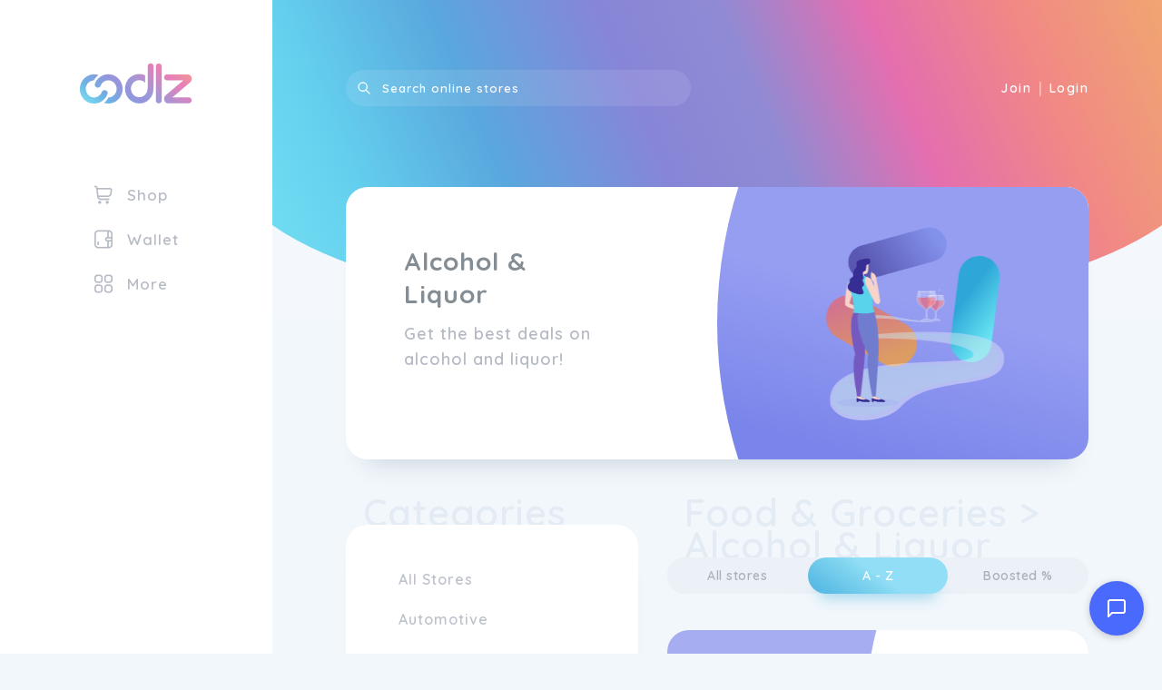

--- FILE ---
content_type: text/html; charset=UTF-8
request_url: https://app.oodlz.io/en-NZ/all-stores/restaurants-food/alcohol-liquor
body_size: 25687
content:
<!DOCTYPE html>
<html lang="en-NZ" dir="ltr">

<head>
    <meta charset="utf-8">
    <meta name="viewport" content="width=device-width, initial-scale=1, shrink-to-fit=no">
    
    <meta name="referrer" content="same-origin">

    

    <title>Get The Best Cashback On Your alcohol & liquor In January 2026 - OODLZ</title>
<meta name="description" content="Get the very best cashback, promo codes and coupons on alcohol &amp; liquor from your favourite stores with OODLZ.">
<link rel="canonical" href="https://app.oodlz.io/en-NZ/all-stores/restaurants-food/alcohol-liquor"/>
<meta property="og:title" content="Get The Best Cashback On Your alcohol & liquor In January 2026 - OODLZ" />
<meta property="og:description" content="Get the very best cashback, promo codes and coupons on alcohol &amp; liquor from your favourite stores with OODLZ." />
<meta property="og:type" content="website" />
<meta property="og:url" content="https://app.oodlz.io/en-NZ/all-stores/restaurants-food/alcohol-liquor" />
<meta property="og:image" content="https://app.oodlz.io/img/icons/store-category-icons/cash-back-alcohol-wine-spirits-discounts-oodlz.png" />

<meta name="twitter:card" content="summary" />
<meta name="twitter:site" content="@oodlz_official" />
<meta name="twitter:title" content="Get The Best Cashback On Your alcohol & liquor In January 2026 - OODLZ" />
<meta name="twitter:description" content="Get the very best cashback, promo codes and coupons on alcohol &amp; liquor from your favourite stores with OODLZ." />
<script type="application/ld+json">{"@context":"https://schema.org","@type":"WebPage","name":"Get The Best Cashback On Your alcohol & liquor In January 2026 - OODLZ","description":"Get the very best cashback, promo codes and coupons on alcohol & liquor from your favourite stores with OODLZ.","url":"https://app.oodlz.io/en-NZ/all-stores/restaurants-food/alcohol-liquor"}</script>
    <link rel="shortcut icon" href="https://app.oodlz.io/img/oodlz-fav.png" type="image/x-icon">
<script src="https://app.oodlz.io/ui/js/ping.js?ver=4.85"></script>


<!-- Body google font -->
<link rel="preconnect" href="https://fonts.googleapis.com">
<link rel="preconnect" href="https://fonts.gstatic.com" crossorigin>
<link href="https://fonts.googleapis.com/css2?family=Quicksand:wght@400;500;600;700&display=swap" rel="stylesheet">

<link rel="stylesheet" href="https://app.oodlz.io/ui/css/app.css?ver=4.85">


<link rel="stylesheet" href="https://app.oodlz.io/css/custom.css?ver=4.85">
<link rel="stylesheet" href="https://cdn.jsdelivr.net/npm/@glidejs/glide@3.5.x/dist/css/glide.core.min.css">
<script src="https://cdn.jsdelivr.net/npm/@glidejs/glide@3.5.x"></script>

<script src="https://unpkg.com/@popperjs/core@2.11.6/dist/umd/popper.min.js"></script>
<script src="https://unpkg.com/tippy.js@6.3.7/dist/tippy-bundle.umd.min.js"></script>
<link rel="stylesheet" href="https://cdnjs.cloudflare.com/ajax/libs/tippy.js/6.3.7/themes/light.min.css"
    integrity="sha512-zpbTFOStBclqD3+SaV5Uz1WAKh9d2/vOtaFYpSLkosymyJKnO+M4vu2CK2U4ZjkRCJ7+RvLnISpNrCfJki5JXA=="
    crossorigin="anonymous" referrerpolicy="no-referrer" />

<script>window['translations'] = {"app":{"auth":{"email_sent":"Email has been sent"}},"auth":{"verify":{"title":"Verify your account"},"ajax":{"login_success":"You are successfully logged in","login_error":"Email and\/or password invalid.","otp_sent":"OTP Sent","otp_send_error":"Unable to send OTP, try again later","otp_error":"Something went wrong","otp_validation":"Phone Number and OTP  are required","otp_verify_success":"Verified","otp_verify_error":"OTP Mismatch, please check and try again","register_success":"Thank you for sign up. Please verify your email & mobile number by clicking on the link received on your email.","forgot_password_success":"We have sent and email with instructions to :USEREMAIL. Please check your inbox.","social_media_login_error":"something went wrong!","unable_to_create_account":"Unable to create account","password_updated":"Password Updated","otp_invalid":"OTP is invalid","user_not_exist":"User does not exist","user_logged_out":"User logged out","cross_user_request":"Cross User Request or User logged out","invalid_session":"Invalid Session","invalid_token":"Invalid Token","user_banned":"This user is banned","invalid_credentials":"The provided credentials are incorrect.","otp_request_exhausted":"You have reached maximum limit to send OTP.","otp_auth_error":"Please Login to your account to complete verification"},"toast":{"login_success":"You are successfully logged in","logout_success":"Logged out successfully.","verify_info":"Your account is already verified.","verify_success":"You have successfully verified your email, restriction is removed from your account now","register_success":"Thank you for sign up. Please verify your email and mobile number by clicking on the link received on your email.","reset_password_success":"Your password has been reset successfully.","login_to_proceed":"You need to be logged in to proceed"},"failed":"These credentials do not match our records.","throttle":"Too many login attempts. Please try again in a few minutes.","invalid_signature":"Invalid Signature","maintenance_mode":"We\'re down for Maintenance","maintenance_mode_desc":"This website is undergoing maintenance and we will be back live soon. Appreciate your patience!","maintenance_mode_meta_title":"Website under maintenance","terms_of_service":"These credentials do not match our records.","button":{"change_password":"Change Password","signin":"Login","join_now":"SIGN UP","logout":"Logout","join":"Join","next_button_text":"Email"},"form":{"email_placeholder":"Email","password_placeholder":"Enter Password","existing_user":"Existing User","note":"We\'ll never post anything without your permission","terms_apply":"Joining & Referral Bonus Terms Apply*","remember_me":"Remember Me","reset_password":"Reset Your Password","email_valid_msg":"Looks Good!","forgot_password_link":"Forgot?","forgot_password_note":"Enter your email address and we will send you the instructions to reset your password","time_left":"Time left =","not_member":"Not Member","sign_up_get":"Sign up & get","today":"Today","social_media_signup":"Welcome! You are just a click away from joining #1 cashback website.","someone_refer_you":"Did someone refer you?","enter_otp":"Enter OTP","social_media_email_validation":"Enter a valid email to receive verification link","agree_policy":"I Agree to <a href=\':PRIVACY\' class=\'text-purple\'  target=\'_blank\'> Privacy Policy<\/a> and <a href=\':TERMS\' class=\'text-purple\'  target=\'_blank\'>Terms of Use<\/a>","forgot_password":"Reset password","signin":"Account Login","send_reset_link":"Send Password Reset Link","signin_with_facebook":"Sign in with Facebook","signin_with_google":"Sign in with Google","signin_with_apple":"Sign in with Apple","enter_mobile_number":"Please enter your mobile number","request_otp":"Request OTP","resend_otp":"Resend OTP","verify_now":"Verify Now","referral_code_placeholder":"Referral Code (Optional)","signup_page_title":"Account Sign up","auth_page_title":"Account Sign up","terms_of_service":"Terms of Service","privacy_policy":"Privacy Policy","and":"and","forgot_password_note_2":"Your password is not immediately reset by this action.","your_country":"Email","verify_mobile_number":"Verify <br> Mobile Number","edit_mobile_number":"Edit","country_tenancy_error":"Please select country"}},"common":{"store":{"store_about":"About","store_features":"Features"},"desktop_menu":{"signin":"Login","join_us":"Join Us"},"error":{"general":"Something went wrong, try again later"},"mobile_menu":{"logout":"Logout","language":"Language","my_account":"My Account","signin":"Login","join_us":"Join Us"},"cta":{"join_now":"Join Now","existing_user":"Existing User","login":"Login","already_register":"Already registered?"},"store_cashback":{"was_cashback_string":"Was :CASHBACK","upto":"Up to","flat":"Flat"},"best_offer":"Best Offer","see_more":"See More","see_less":"See Less","view_more_deals":"View More :CATEGORY Deals","yes":"Yes","no":"no","get_code_btn":"Code","view_more_store":"View More :CATEGORY Stores","view_more_coupons":"View More :CATEGORY Coupons","copy_code_tooltip":"Copy code & visit merchant","get_discount":"Shop Offer","show_more":"Show More","shop_now_btn":"Shop Now","see_more_cashback":"See More Cashback","android":"Android","apple":"Apple","chrome":"Chrome","firefox":"Firefox","safari":"Safari","no_stores":"No Stores , please check back later","edge":"Edge","breadcrumb":{"home":"Home","all_stores":"All Stores","all_deals":"All Deals","all_coupon_categories":"All Coupon Categories","all_store_categories":"All Store Categories","daily_deals":"Daily Deals","all_deal_categories":"All Deals Categories","extra_cashback_rules":"Extra Cashback Rules"},"search_filter":{"cashback":"Cashback","popular":"Popular","alphabetical":"Alphabetical","store_with_cashback":"Show Stores With Cashback","search_cat":"Search categories","search_stores":"Search stores","filter_btn":"Filter"},"scroll_up":{"top":"Top"},"header_search":{"search_placehoder":"Search Store"}},"custom_validation":{"captcha":"Captcha error! Try again later or contact site admin.","g-recaptcha-response":{"required":"The :attribute field is required."},"attribute-name":{"rule-name":"rule-name"}},"mail":{"footer":{"note":"All Rights Reserved."},"social":{"get_social":"Let\'s get social!"},"app":{"access_from_smartphone":"Now access oodlz from your Smartphone!"},"extention":{"install_extension":"Install oodlz Browser Extension","never_miss_cashback":"Never Miss Earning Extra Cashback!"}},"public":{"":{"faq":"FAQ\u2019s"},"footer":{"download_app_link":"Download","social_links_title":"Social","join_news_letter":"Join our newsletter","email_error":"Please add email address"},"verify_phone":{"title":"Why do I have to verify my cell phone number?","desc":"<strong>First and foremost, we will never send you marketing SMS or give out your number.<\/stong> We verify your cell phone number so that we can prevent fraud. For example, we may contact you on your mobile phone if we discover suspicious activity on your cashback account.","msg":"Mobile verificiation is to help prevent fraud. <br>It also helps us discover suspicious activity on your account.<br>Safer is better."},"0":{"title":"404","subtitle":"Page not found","home":"Home","contact_us":"Contact Us"},"common":{"show_more_btn":"Show More","extra_cashback_rule":"Extra Cashback Rules","applicable_stores":"Applicable Store List","view_winners":"View Winners","transaction_time":"Tracked At","store_sales_count":"Transaction Number","store_name":"Store Name","name":"Name","email":"Email","cashback_amount":"Cashback Amount","no_data_found":"No data Found","previous":"Previous","next":"Next","extra_cashback_rule_expire_message":"Your cashback has been increased by :BOOSTPERCENT fold .","expires_at":"Expires At","no_deals_note":":STORENAME has no extra cashback offers available today. Check again tomorrow!","no_stores":"No Stores","no_stores_note":"Stores are not available today, Check again tomorrow!","offers":"Offers","account_sign_out":"Account Sign Out","skip":"Skip","lets_start":"LET\u2019S START","share_text":"Get :CASHBACK from :NAME :LINK"},"error":{"title":"Oops! Nothing to see here.","subtitle":"The link you clicked may be broken or the page might have moved.","home":"Home","contact_us":"Contact Us","error_message":"This is not the page you are looking for.                         <br \/>                         <br \/>                         Sadly you arrived at this page, which is not really a page but a nothing page, well not nothing,                         but almost nothing, a 404 page not found page. Meaning the page your looking for has been                         removed, renamed or does not exist.                         <br \/>                         <br \/>                         No fear, simply click the back button or take me home button below to go somewhere useful.                         Sorry.","take_me_home":"Take me home"},"newsletter":{"error":"Looks like you are already subscribed, if not, please try again later","success":"Successfully subscribed","enter_email":"Enter Email","submit_btn":"SUBSCRIBE"},"filter":{"enter_price_range":"Enter price Range","apply_btn":"Apply","latest":"Latest","popular":"Popular","expiry":"Expiry","price_low_to_high":"Price (low to high)","price_high_to_low":"Price (high to low)","all":"All","coupons":"Coupons","offers":"Offers","filter":"Filter","category_filter":"Category","store_filter":"Store","price_filter":"Price filter","max_amount_alert":"Maximum amount can not exceed :PRICE","to":"To","search_cat_placeholder":"Search","sort_by":"Sort by"},"coupon":{"shop_now_btn":"Shop Now","load_more":"Load more...","no_offers":"No Offers available","exp":"Exp","coupons_from":"Coupons from","ongoing":"Ongoing"},"header":{"sign_in":"Login","join_us":"Join Us","signin":"Login"},"seo":{"redirect_title":"You\'re being redirected to :STORE","search_result_title":"Search Results for :KEYWORD","verify_account":"Verify your account"},"promo_offer":{"avail_offer":"How to Avail Offer","offer_terms":"Offer Terms & Conditions","offer_expired":"Offer Has Expired!","enter_number_placeholder":"Enter Your Phone Number","valid_msg":"Looks Good!"},"testimonial":{"carousel_previous":"Previous"},"hiw_app":{"its_free":"Its Free","add_to":"Add to :platform","learn_more_btn":"Learn More"},"hiw":{"no_video_suuport":"Your browser does not support the video tag."},"deal":{"shop_now_btn":"Shop Now","valid_until":"Valid Until :date","product_detail":"Details of the product","similar_deals":"Similar Deals","view_all_deals":"View All :STORE Deals","no_deals":"More deals?","load_more":"Load more...","view_deals":"View All Deals","deals_from_stores":":STORE stores","deals_from_categories":":CATEGORY categories","deals_from":"Deals from","and":"and"},"contact_us":{"name_placeholder":"Name","email_placeholder":"Email","msg_placeholder":"Mention your query in details so that we can understand and revert quickly.","subject_placeholder":"Select Subject\/purpose","submit_btn":"Submit","submit_success":"Thank you for contacting us, we will get back to you as soon as possible","cashback_reward":"Cashback & Reward","my_account":"My Account","refund":"Refund"},"sitemap":{"deal_categories":"Deal Categories","coupon_categories":"Coupon Categories","store_categories":"Store Categories","all_pages":"All Pages","stores":"Stores"},"faq":{"still_question":"Still Question","select_topic":"Select Topic","contact_us":"Contact us and we will make sure that your question is answered."},"home":{"offer_of_day":"Offer Of The Day"},"store":{"shop_with_cashback":"See all stores >","show_more_cashback":"Show More Rates","show_less":"Show Less","store_categories":"Categories","how_it_works":"How it works","view_all_offers":"View All :store Offers","coupon_count":"Coupons","terms_condition":"Terms & Conditions","terms_dos_title":"To Ensure Your Cashback Is Successful:","terms_donts_title":"It Is Not Qualified For:","shopping_tips":"Shopping Tips","similar_stores":"Similar Stores","view_all_stores":"View All Stores","tracked_within":"Tracked within","confirmed_by":"Confirmed by","missing_cashback_claim":"Missing Cashback Claim Allowed","see_more_cashback":"See More Rates","shop_now_btn":"Shop Now","offers_count":":COUNT Offers","explore_map_view":"Explore Map View","see_all_stores":"See all stores","see_more":"more","all_stores":"All stores","expect_cb_title":"Time to get cashback?","see_less":"less","offer_terms":"Offer terms","tracked_tooltip":"Time to get reflected in your account from purchase","confirmed_days_tooltip":"There is a few week waiting time before the merchant sent the confirmation of returned or cancelled orders","store_rates":"Store Rates","filter_featured":"All stores","a_z":"A - Z","filter_boosted":"Boosted %","blog":"Blog","ebook":"E-book","video":"Video"},"search_page":{"search_result":"results matching  - :KEYWORD","no_result":"No matching search result found","stores":"Store","deals":"Deals","coupon":"Coupon","store_categories":"Store Categories","coupon_categories":"Coupon Categories","deal_categories":"Deal Categories","server_error":"Internal Server Error. We are fixing it asap","store_with":"Store with"},"out_page":{"skip_cashback":"Skip","your_order_at":"<span> Enjoy the discount on your order at  <span>:store<\/span>","sign_up_note":"Sign Up for free","click_here":"Click Here","taking_long_note":"Taking too long to load? Please <a class=\'active pointer\' onclick=\':LINK\' >click here<\/a>","your_trip_id":"Reference ID: <strong>:CLKCODE<\/strong>","discount_on_order":"Enjoy the discount on your order at","activated_discount":"Activated on your order at :STORE","redirecting_msg":"You\'re being redirected to <span>:STORE<\/span>...","shop_now_btn":"Shop Now","guest_order_at":"on your order at  <span>:STORE<\/span>","adblocker_alert":"Your ad blocker is preventing you from earning","track_order_note":"We need to track your clicks to know when you are eligible for the cashback.","whitelist_adblocker":"Whitelist Adblockers","adblocker_shop_now":"Done! Shop Now","click_continue":"Click here","to_continue_shopping":"to continue shopping.","order_not_tracked":"Your order may not be tracked.","disable_ad":"Disable your ad-blocker Or learn to","or_dwd_app":"Or download our app.","after_out_note":"Congratulations you\u2019re on your way to","after_out_note_bottom":"After you have completed your purchase, your cashback will appear in your account within 7 days.","already_account":"I ALREADY HAVE AN ACCOUNT"},"share_earn":{"share_now_btn":"Share Now"},"refer_earn":{"invite_now_btn":"Invite Now","invite_friends_btn":"Invite Friends","invite_sent":"Invite Sent","invite_request_error":"Invite request failed"}},"table":{"invited":{"invited":"Invited"},"joined":{"joined":"Joined","name":"Name","email":"Email","earning":"Earning","invited":"Invited"},"missing_claim":{"no_claim_history_data":"No data found"},"payment":{"created":"Created","processing":"Processing","completed":"Completed","declined":"Declined","pending":"Pending","confirmed":"Confirmed"},"cashback":{"pending":"Pending","confirmed":"Confirmed","declined":"Declined"},"no_data":"No data found","payment_history":{"date":"Date","withdrawal_id":"Withdrawal Id","account_type":"Account Type","payment_account":"Payment Account","amount":"Amount","status":"Status","resend_email":"Resend Email","pending_verification":"Pending for email verification"},"share_earn":{"created":"Created","offer_link":"Offer Link","store":"Store","cashback":"Cashback","earnings":"Earnings","clicks":"Clicks"},"refer_earn":{"invited_date":"Invited Date","email":"Email","joining_date":"Joining Date","name":"Name","earning":"Earning"},"claim":{"claim_date":"Claim Date","shopping_trip_date":"Shopping Date","status":"Status","store":"Store","order_id":"ID","order_amount":"Amount","created":"Created","completed":"Completed","processing":"Processing","declined":"Declined","open":"Open","hold":"Hold","answered":"Answered","closed":"Closed","claim_id":"ID","network_campaign_id":"Campaign ID"},"click":{"trip_date":"Trip Date","click_id":"Click ID","store":"Store","cashback":"Cashback","status":"Status","no_data":"No data found","tracked":"Tracked","clicked":"Clicked","network_campaign_id":"Campaign ID"},"bonus":{"status":"Status","date":"Date","type":"Type","amount":"Amount","no_data":"No data found","expires_on":"Expires On","pending":"Pending","confirmed":"Confirmed","declined":"Declined"},"referral":{"date":"Date","transaction_by":"Transaction By","store":"Store","amount":"Amount","status":"Status","no_data":"No data found","order_amount":"Order amount","referral_amount":"Referral amount","pending":"Pending","confirmed":"Confirmed","declined":"Declined","joined":"Joined","invited":"Invited"},"shopping":{"no_data":"No data found","click_id":"Click ID","date":"Date","store":"Store","order_amount":"Order Amount","cashback_amount":"Cashback Amount","status":"Status","transaction_time":"Transaction Time","confirmed_by":"Confirmed By:","confirmed":"Confirmed","pending":"Pending","declined":"Declined","reward":"Reward","cashback":"Cashback"}},"user_dashboard":{"account":{"orders":"Orders","payment":"Payments","click":"Clicks","COPIED":"COPIED","select_to_account":"SELECT TO ACCOUNT","clicks_desc":"Clicks to store","clicks":"Clicks","_desc":"Clicks","payment_desc":"Payment History","orders_desc":"Purchase"},"":{"copy_link":"COPY LINK"},"how-it-works":{"how":"How","how-does":"How does it work.."},"refer":{"Refer":"Refer","and_earn":"& earn"},"pagination":{"show":"Show","page":"Page"},"nav_menu":{"welcome":"Welcome!","joined_on":"Joined On"},"claim":{"validation_error":"Please fill all the details","create_claim":"Create Claim","create_claim_btn":"Create Claim","store":"Store","shopping_trip":"Shopping Trip","ordering_platform":"Ordering Platform","order_id":"Order ID","currency":"Currency","amount_placeholder":"Amount","date":"Date","additional_information":"Additional Information","submit_btn":"Submit","note":"IMPORTANT NOTE:","create_claim_success":"Claim created successfully!","claim_request_failed":"Claim request failed! Try again","no_claims":"No Claims found!","purchase_date":"Purchase Date","website":"Website","mobile":"Mobile","ios":"iOS","android":"Android","ordering_id":"Ordering ID","closed":"Claim is closed","receipt":"Receipt","max_size_note":"Maximum file size allowed :MAXSIZE . Accepted format- jpeg,jpg,png,pdf","no_click_note":"No shopping trips found in last couple of days to report the missing claim, please check later","show":"Show","missing_transaction":"MISSING A TRANSACTION?","missing_trans":"Missing transaction?","raise_claim":"RAISE CASHBACK CLAIM","store_name":"Store name","shopping_date":"Shop Date","order_platform":"Ordering platform","amount":"Amount","upload_receipt":"Upload receipt","file_size":"Max file size 5mb","file_formats":"Formats jpeg, jpg, png, pdf","wait_3days":"Wait 3 days from the transaction date before raising a claim.","claim_after_rejected":"Claims after 15 days of transaction date will be rejected.","some_stores_details":"Some stores don\u2019t offer missing claims, see store page for more details.","previous_claims":"Previous claims","select_store":"Select store","select_store_desc":"Select the store your purchase was made from the list below.","select_order":"Ordering platform","select_trip":"Shop date","there_are_no_transactions":"There are no eligible transaction to create missing cashback claim","select_trip_desc":"Select the date your purchase was made from the list below.","select_order_desc":"Select the ordering platform your purchase was made from the list below.","currency_desc":"Select the currency your purchase was made from the list below."},"favorites":{"no_favorite_found":"No favorites found","loading":"loading...","cashback":"Cashback","shop_now":"Shop Now"},"payment_mode":{"validation_error":"Please fill all the details","name":"Name","add":"Add","name_placeholder":"Name","payment_mode_success":"Payment mode added successfully!","payment_mode_error":"Payout mode add request failed","invalid_mode":"Invalid Payment Mode","not added":"Modul de plat? nu a fost ad?ugat","payment_mode_not_exist":"Payment mode does not exist .","payment_mode_delete_success":"Payment mode deleted successfully !","payment_mode_update_error":"Payout mode update request failed","payment_mode_update_success":"Payment mode updated successfully!","email_placeholder":"Account","payout_mode_terms":"I agree to the Terms and Privacy Policy, and that oodlz may share my linked credit\/debit card details with my service provider so that my service provider can tell oodlz about my qualifying transactions to aprove my rewards.","custom_name":"Custom Name","account_no":"Account number"},"account_setting":{"edit_profile":"Edit Profile","manage_profile":"Manage your profile information.","firstname_placeholder":"Enter Your Name","lastname_placeholder":"Enter Last Name","change_password":"Change Password","manage_password":"Manage Password","current_password":"Current Password","current_password_placeholder":"Enter Current Password","new_password":"New Password","change_password_btn":"Save password","change_email_note":"To change your email address please contact us.","resend_btn":"Resend","confirm_password_validation":"New password and confirm passwords are not matching","form_validation":"Enter All Values","firstname":"First Name","lastname":"Last Name","save_btn":"Save","new_password_placeholder":"Enter New Password","confirm_password":"Confirm Password","confirm_password_placeholder":"Enter Confirm Password","email":"Email","email_placeholder":"Email","link_mobile_number":"Link Mobile Number","link_number_note":"Contact us to change your mobile number.","bio_placeholder":"Bio","bio":"Bio","birth_date":"Birth Date","anniversary_date":"Anniversary Date","gender":"Gender","marital_status":"Marital Status","occupation":"Occupation","occupation_placeholder":"Occupation","address":"Address","address_placeholder":"Address","city":"City","city_placeholder":"City","state":"State","state_placeholder":"State","country":"Country","pincode":"Pincode","pincode_placeholder":"Pincode","choose_lang":"Choose Language","profile_info_updated":"Profile Updated Successfully!","request_failed_try_again":"Request failed. Please try again!","lang_updated":"Language Updated Successfully!","lang_update_request_failed":"Language Update Request Failed","password_change_success":"Password Changed Successfully!","change_password_error":"Change password request failed! Try again","activation_link_sent":"Account activation link sent to your mail, Please check","activation_failed":"Account activation failed","name_updated":"Name Updated Successfully!","male":"Male","female":"Female","other":"Other","enter_value_alert":"Please fill all mandatory fields","married":"Married","single":"Single","please_select":"Please Select","email_verification_note":"Email NOT verified. Resend verification email.","wrong_password":"Current password value is wrong","invalid_lang":"Invalid language","same_password":"Current password and New password are similar. Please choose a different password","your_country":"Your Country","your_preferences":"YOUR PREFERENCES","notifications":"Notifications","push_notifications":"Push notifications","your_devices":"YOUR DEVICES","delete_account":"DELETE ACCOUNT","sign_out":"SIGN OUT","disabled":"Disabled","send":"SEND","biometric_passcode":"BIOMETRIC PASSCODE","saved":"Saved","create_share_link":"CREATE SHARE LINK","store_not_found":"Store not found","offer_title":"Account activation failed","offer_link":"Account activation failed","create_link":"Account activation failed","avatar_updated":"Profile picture updated successfully!","country_change_warning_title":"Warning","country_change_line_1":"Changing country only changes what stores and offers you have access to.","country_change_line_2":"If you wish to change currency, either create a new account or contact support."},"share_earn":{"create_link":"CREATE LINK","link_title_note":"Enter the meaningful title so that your friend knows the offers details.","offer_link_placeholder":"Enter offer link","offer_title_placeholder":"Enter offer title","link_note":"Enter clear link, no referral and customized links","create_link_btn":"Create Link","learn_share_earn":"Learn Share & Earn","link_success_msg":"Link created successfully. Copy this link & share","share_with":"Share With","validation_error":"Please fill all the details","offer_title":"Offer title","copy_link":"Copy Link","or":"OR","create_new_link":"Create New Link","offer_title_note":"Enter the meaningful title so that your friend  knows the offers details.","link_error_msg":"Please enter a valid link","network_error":"Network Error","copied_link":"Copied Link","offer_link":"Offer link","how_share_earn_works":"How Share & Earn Works","see_terms":"See terms","disable_warn":"Share & Earn is disabled for your account, please contact us for more information","share":"Share","share-and-earn":"Share & earn","share-balance":"SHARE & EARN BALANCE","share_orders":"Share History","enter_offer_title":"Enter offer title","enter_offer_link":"Enter offer link","share_history":"Share History","share_subtitle":"Create your own link and earn money when others shop","link_created":"Link created","copy_and_share":"COPY & SHARE","copy":"Copy","create_another_link":"CREATE ANOTHER LINK","activities":"Share Orders","activities_desc":"Purchase","share_orders_desc":"History","link_successfully_created_message":"Link successfully created and copied to your clipboard to share."},"refer_earn":{"invite_friends_reward":"for all the transactions your friend makes .","copy_link":"Copy Link","referral_link_note":"Your unique referral link","invite_by_email":"Invite by Email","email_placeholder":"Enter multiple email IDs separated by comma.","share_with_social":"Share with social media","referral_terms":"Referral Terms","referral_activities":"Your Referral Activities","email_error":"Enter valid email address","see_terms":"See Terms","invite_sent":"Invite Sent","enter_email_placeholder":"Enter Email","invite":"Invite","invite_bonus_condition":"(*The bonus will be tracked as pending, you & your friends need to earn cashback worth :MAXCASHBACK within :REDEEMLIMIT days of joining to be able to get the bonus confirmed, failing which it will expire)","invite_friends_bonus":"When any one joins using your referral link, you will earn","join_with_refer":"Any friend joins our platform will earn","how_refer_earn_works":"How Refer & Earn Works","eligibility_terms":"Eligibility Terms","eligibility_terms_first":"Referral bonus gets confirmed when confirmed cashback worth :AMOUNT earned within :DAYS days","eligibility_terms_second":"Joining bonus gets confirmed when confirmed cashback worth :AMOUNT earned within :DAYS days.","eligibility_terms_third":"Your referral bonus gets confirmed only when your referred friend bonus confirms.","eligibility_terms_fourth":"The status for the referral earning is directly linked to your friend\'s transactions status.","referral_reward":"Referral Reward","referral_bonus":"Referral Bonus","joining_bonus":"Joining Bonus","disable_warn":"Refer & Earn is disabled for your account, please contact us for more information","disabled":"Refer and earn program is disabled .","refer-and-earn":"Refer & earn","refer-balance":"REFER & EARN BALANCE","how-it-works":"How it works","copied":"Copied","referral_note":":REFERRAL_PERCENTAGE Referral Reward for all transactions your friend makes.","refer_link_n_share":"REFERRAL LINKS & SHARE","rewards":"REWARDS","referral_link":"Referral link","email_invite":"Email invite","hiw_desc_1":"SEND REFERRAL LINK TO FRIEND","hiw_desc_2":"FRIEND JOINS USING LINK","hiw_desc_4":"GET PAID :REFERRAL_PERCENTAGE% IF FRIENDS CASHBACK","hiw_title_1":"Invite friend","hiw_title_2":"Friend joins","hiw_title_4":"Get paid","hiw_desc_3":"FRIEND SHOPS VIA OODLZ","hiw_title_3":"Friend shop","invites":"Invites","orders":"Orders","joined":"Joined","invited":"Invited","activities":"Referral Orders","activities_desc":"Purchase","invites_desc":"Referral","joined_desc":"Referral"},"activities":{"shopping_tab":"Shopping","referral_tab":"Referral","bonus_tab":"Bonus","click_tab":"Clicks"},"payment":{"payments_tab":"Payments","amount_validation_alert":"Amount should be more than minimum payable amount","available_for_payment":"Available For Payment","payment_mode":"Your Payment Mode","minimum_payout":"Min Payout","available_payout":"Total Avail.","add_payment_mode":"ADD ACCOUNT","not_enough_amount":"Not enough amount","cashback":"Cashback","reward":"Reward","request_payout":"Request Withdraw","payout_request_success":"Payout requested successfully","payout_request_error":"Payout request failed! Try again","pending_payment":"Your previous request is in process, please raise a new request later.","not_found":"Payment Request not found","already_verified":"The request is already verified","success_verified":"Payment Request is successfully verified","email_sent":"Email Sent Successfully!","email_request_failed":"Email request failed","enter_amount":"Enter Amount","enter_valid_amount":"Please enter valid amount. Decimal value is not accepted.","previous_request_in_process":"Your previous request is in process, please raise a new request later.","account":"Account","withdraw":"Withdraw","select_from_account":"SELECT FROM ACCOUNT","shopping_rewards":"SHOPPING REWARDS","delivery":"Delivery","min_withdraw":"Min withdraw","payments":"Payments","link_your_account":"Link your account","bank_account":"Bank account","bank_description":"It\u2019s easy to cash out! <br>Simply enter your Bank account details below.","total_earned":"Total Earned","account_name":"A\/C Name","no_linked_account":"No Linked Accounts","select_to_account":"SELECT TO ACCOUNT","Withdraw_in_progress":"Withdraw in progress","pending_request":"PENDING REQUEST","new_withdraw_notes":"Please raise a new withdraw request at a later time once your previous request has been processed.","missing_cb_confirm_message":"Confirm if you wish to make this missing cashback claim.","payment_delete_mode":"Confirm if you wish to remove this payment account.","are_you_sure":"Are you sure?","paypal_desc":"It\u2019s easy to cash out! <br>Simply enter your PayPal details below.","bank_desc":"It\u2019s easy to cash out! <br>Simply enter your Bank account details below."},"overview":{"total_earned":"Total Earned","available":"available","paid":"Paid","pending":"Pending"},"common":{"cashback":"Cashback","reward":"Reward","already_verified":"Already Verified?","email_not_verified":"Your email is not verified yet, please activate","history":"History","verify_alert":"Please verify your email to fully access your account.","request_verification":"Request new verification if email not received.","resend_verification_btn":"Resend Verification Email","click_here":"Click Here","cashback_reward_earning":"Cashback & Reward Earning","month_wise_earning":"View month wise cashback & bonus earning","shopping_trips":"Shopping Trips","view_daily_clicks":"View daily clicks for last :DAYS days","up_to":"Up to","flat":"Flat","are_you_sure":"Are you sure?","yes":"Yes","no":"No","stats":"Stats","cashback_balance":"cashback balance","orders":"Orders","purchases":"Purchases","lifetime_earn":"Lifetime earn","current":"Current","monthly":"Monthly","clicks":"Clicks","month":"Month","available":"Available","year":"Year","paid":"Paid","copy_link":"Copy Link","pending":"Pending","invite":"Invite","coming_soon":"Coming Soon","no_claim_history_data":"No data found","select_order":"Select Order","withdraw":"Withdraw","select_from_account":"SELECT FROM ACCOUNT","from":"From","shopping_rewards":"SHOPPING REWARDS","total_avail":"Total Avail","earn":"Earn","crypto":"Crypto","email_invite":"Email invite","share":"Share","copied":"Copied","refer":"Refer","to":"To","link_account":"LINK ACCOUNT","all":"All","shopping_trip_clicks_last_days":"Shopping trip clicks last :DAYS days","links":"Links","wallet":"Wallet"},"search_filter":{"popular":"Popular","alphabetical":"Alphabetical","cashback":"Cashback","search_records":"Search :COUNT records","search_record_placeholder":"Search records"}},"validation":{"attributes":{"email":"Email","g-recaptcha-response":"g-recaptcha-response","privacy policy":"Politica de confiden?ialitate","referrer_code":"Referrer Code","password":"Password","phone":"Number","store_id":"Store","click_id":"Click","platform":"Platform","order_amount":"Order Amount","currency":"Currency","transaction_date":"Transaction Date","user_message":"User Message","comment":"Comment","mode":"Mode","method_name":"Method Name","account":"Account","pay_mode":"Payment Mode","payment_amount":"Payment Amount","old_password":"Old Password","new_password":"New Password","repeat_password":"Repeat Password","name":"Name","message":"Message","reason":"Reason","first_name":"First Name","last_name":"Last Name","otp":"OTP","phone_number":"number","order_id":"Order ID","country_tenancy":"Country"},"size":{"numeric":"The :attribute must be :size.","file":"The :attribute must be :size kilobytes.","string":"The :attribute must be :size characters.","array":"The :attribute must contain :size items."},"min":{"numeric":"The :attribute must be at least :min.","file":"The :attribute must be at least :min kilobytes.","string":"The :attribute must be at least :min characters.","array":"The :attribute must have at least :min items."},"max":{"numeric":"The :attribute may not be greater than :max.","file":"The :attribute may not be greater than :max kilobytes.","string":"The :attribute may not be greater than :max characters.","array":"The :attribute may not have more than :max items."},"lte":{"numeric":"The :attribute must be less than or equal :value.","file":"The :attribute must be less than or equal :value kilobytes.","string":"The :attribute must be less than or equal :value characters.","array":"The :attribute must not have more than :value items."},"lt":{"numeric":"The :attribute must be less than :value.","file":"The :attribute must be less than :value kilobytes.","string":"The :attribute must be less than :value characters.","array":"The :attribute must have less than :value items."},"gte":{"numeric":"The :attribute must be greater than or equal :value.","file":"The :attribute must be greater than or equal :value kilobytes.","string":"The :attribute must be greater than or equal :value characters.","array":"The :attribute must have :value items or more."},"gt":{"numeric":"The :attribute must be greater than :value.","file":"The :attribute must be greater than :value kilobytes.","string":"The :attribute must be greater than :value characters.","array":"The :attribute must have more than :value items"},"between":{"numeric":"The :attribute must be between :min and :max.","file":"The :attribute must be between :min and :max kilobytes.","string":"The :attribute must be between :min and :max characters.","array":"The :attribute should be between :min and :max items."},"accepted":"The :attribute must be accepted.","active_url":"The :attribute is not a valid URL.","after":"The :attribute must be a date after :date.","after_or_equal":"The :attribute must be a date after or equal to :date.","alpha":"The :attribute may only contain letters.","alpha_dash":"The :attribute may only contain letters, numbers, dashes and underscores.","alpha_num":"The :attribute may only contain letters and numbers.","array":"The :attribute must be an array.","before":"The :attribute must be a date before :date.","before_or_equal":"The :attribute must be a date before or equal to :date.","boolean":"The :attribute field must be true or false.","confirmed":"The :attribute confirmation does not match.","date":"The :attribute is not a valid date.","date_equals":"The :attribute must be a date equal to :date.","date_format":"The :attribute does not match the format :format.","different":"The :attribute and :other must be different.","digits":"The :attribute must be :digits.","digits_between":"The :attribute must be between :min and :max digits.","dimensions":"The :attribute has invalid image dimensions.","distinct":"The :attribute field has a duplicate value.","email":"The :attribute must be a valid email address.","ends_with":"The :attribute must end with one of the following: :values.","exists":"The selected :attribute is invalid.","file":"The :attribute field has a duplicate value.","filled":"The :attribute field must have a value.","image":"The :attribute must be an image.","in":"The selected :attribute is invalid.","in-array":"The :attribute field does not exist in :other.","integer":"The :attribute must be an integer.","ip":"The :attribute must be a valid IP address.","ipv4":"The :attribute must be a valid IPv4 address.","ipv6":"The :attribute must be a valid IPv6 address.","json":"The :attribute must be a valid JSON string.","mimes":"The :attribute must be a file of type: :values.","mimetypes":"The :attribute must be a file of type: :values.","not_in":"The selected :attribute is invalid.","not_regex":"The :attribute format is invalid.","numeric":"The :attribute must be a number.","password":"The password is incorrect.","present":"The :attribute field must be present.","regex":"The :attribute format is invalid.","required":"The :attribute field is required.","required_if":"The :attribute field is required when :other is :value.","required_unless":"The :attribute field is required unless :other is in :values.","required_with":"The :attribute field is required when :values is present.","required_with_all":"The :attribute field is required when :values are present.","required_without":"The :attribute field is required when :values is not present.","required_without_all":"The :attribute field is required when none of :values are present.","same":"The :attribute and :other must match.","string":"The :attribute must be a string.","timezone":"The :attribute must be a valid zone.","unique":"The :attribute has already been taken.","uploaded":"The :attribute failed to upload.","url":"The :attribute format is invalid.","uuid":"The :attribute must be a valid UUID.","email_not_exist":"Email does not exist","not_registerd_using_email":"You can\'t reset password because you have not registered using Email","phone_number_exist":"Phone number already exists"}};</script>

<script>
    const sizesInCss = {
        'desktop': '(min-width: 1281px)',
        'laptop': '(min-width: 1025px) and (max-width: 1280px)',
        'tablet': '(min-width: 768px) and (max-width: 1024px)',
        'ipad': '(min-width: 481px) and (max-width: 767px)',
        'mobile': '(min-width: 320px) and (max-width: 480px)'
    }

    Object.entries(sizesInCss).forEach(item => {
        window['screen']['is_' + item[0]] = window.matchMedia(item[1]).matches;
    });
</script>

<script>
    window.ads_blocked = 1;
    window.api_url = 'https://api.oodlz.io';
    window.base_url = 'https://app.oodlz.io';
    window.home_url = 'https://app.oodlz.io/en-NZ';
    window.app_logo = 'https://app.oodlz.io/img/oodlzWebAppLogo.png';
    window.app_name = '';
    window.os_aid = 'bced6aaf-734b-4918-88cf-64f8068f26b5';
    window.grecaptcha_site_key = '6LfenckeAAAAAMyfSUtTZUZ-UWhYdkhQl6H62gAg';
    window.cashback_activated = false;
    window.clickData = false;
    window.first_load = true;

    window.lang = "en-NZ";
    window.default_lang = "en-US";
    window.fallback_lang = "en";
    window.currency = "USD";
    window.image_path = 'https://app.oodlz.io/ui/images';
    window.instaPage = false;

    window.routes = {
        'home': window.home_url,
        'search': 'https://app.oodlz.io/en-NZ/search',
        'login': 'https://app.oodlz.io/en-NZ/login',
        'register': 'https://app.oodlz.io/en-NZ/signup',
        'logout': 'https://app.oodlz.io/logout',
        'user_overview': 'https://app.oodlz.io/en-NZ/user/overview'
    }
</script>

<script>
    // TODO: move it to dynamicTheme.js
    // Dynamic Color Theme
    function cssVar(name, value) {
        if (name[0] != "-") name = "--" + name; //allow passing with or without --
        if (value) document.documentElement.style.setProperty(name, value);
        return getComputedStyle(document.documentElement)
            .getPropertyValue(name)
            .trim();
    }

    // Other initialization functions
    window.pcb_ui_image = imgName => window.image_path + '/' + imgName;
    window.formatCurrency = amount => new Intl.NumberFormat(window.preact_config.DEFAULT_LANG, {
        style: 'currency',
        currency: "NZD"
    }).format(amount);
    //window.formatUserCurrency = amount => new Intl.NumberFormat(window.preact_config.DEFAULT_LANG, { style: 'currency', currency: "NZD" }).format(amount);
    window.formatUserCurrency = function(amount,type=null) {
        
        if ((amount | 0) < amount) {
    return new Intl.NumberFormat(window.preact_config.DEFAULT_LANG, {
        style: 'currency',
            currency: window.user.currency,
    }).format(amount)
  } 
  
  return new Intl.NumberFormat(window.preact_config.DEFAULT_LANG, {
    style: 'currency',
            currency: window.user.currency,
            minimumFractionDigits: 0,
            maximumFractionDigits: window.preact_config[`CASHBACK_${type?.toUpperCase()}_ROUND`],
  }).format(amount);

        
    };

    window.__pbt = langStringObj => {
        return langStringObj && (langStringObj[window.lang] || langStringObj[window.default_lang] || langStringObj[
            window.fallback_lang] || langStringObj);
    };

    cssVar("header-bg-color", "#ffffff");
    cssVar("header-text-color", "#9293a0");
    cssVar("header-text-hover-color", "#d65eac");
    cssVar("primary-color", "#62c3ed");
    cssVar("dark-grey", "#747474");
    cssVar("medium-grey", "#B2B4BB");
    cssVar("light-grey", "#D4D4D4");
    cssVar("secondary-color", "#808bf0");
    cssVar("bg-body", "#f2f5fa");
    cssVar("footer-bg", "#f2f5fa");
    cssVar("footer-text", "#9293a0");
    cssVar("copy-btn", "#FCF0E2");
    cssVar("border-color", "#ffffff");
    cssVar("form-bg-color", "#FDF8F3");
    cssVar("bronze", "#B75432");
    cssVar("bronze-border", "#572111");
    cssVar("silver", "#CCCCCC");
    cssVar("silver-border", "#808080");
    cssVar("gold", "#F9C73D");
    cssVar("gold-border", "#D89830");
</script>

<!-- Usermaven -->
<script src="https://um.oodlz.io/lib.js" 
    data-key="UM5YL6ybUy" 
    data-tracking-host="https://um.oodlz.io"
    data-autocapture="true" 
    data-randomize-url="true" 
    data-privacy-policy="strict" 
    defer>
</script>
<script>window.usermaven = window.usermaven || (function(){(window.usermavenQ = window.usermavenQ || []).push(arguments);})</script>

<script type="text/javascript">
  usermaven('id', {

    id: 'lzL24K3kYw',    
    email: "user@domain.com", 
    created_at: "2021-01-20T09:55:35",   
    first_name: 'John',       
    last_name: 'Smith',       

    custom: {
        phone_number: "61473411411",
        lang: "en-AU", 
    },

    company: {
      id: "uPq9oUGrIt", 
      name: "Usermaven", 
      created_at: "2021-01-20T09:55:35",   
                              
      custom: {
        website: "https://usermaven.com", 
      }
    }
  });
</script>
<!-- End Usermaven -->

<!-- Google Tag Manager -->
<script>(function(w,d,s,l,i){w[l]=w[l]||[];w[l].push({'gtm.start':
new Date().getTime(),event:'gtm.js'});var f=d.getElementsByTagName(s)[0],
j=d.createElement(s),dl=l!='dataLayer'?'&l='+l:'';j.async=true;j.src=
'https://www.googletagmanager.com/gtm.js?id='+i+dl;f.parentNode.insertBefore(j,f);
})(window,document,'script','dataLayer','GTM-NQHRZ5Z');</script>
<!-- End Google Tag Manager -->

    
</head>

<body class=" theme-container-1600">
    <!-- Google Tag Manager (noscript) -->
<noscript><iframe src="https://www.googletagmanager.com/ns.html?id=GTM-NQHRZ5Z"
height="0" width="0" style="display:none;visibility:hidden"></iframe></noscript>
<!-- End Google Tag Manager (noscript) -->
    <div class="overflow-hidden">
        <script>
    window.menuItems = [];
    window.availableLangs = {"en-US":{"name":"English - US","url":"https:\/\/app.oodlz.io\/en-US\/all-stores\/restaurants-food\/alcohol-liquor","country_name":"United States","country_code":"US","lang_name":"English ","lang_code":"en"},"en-GB":{"name":"English - GB","url":"https:\/\/app.oodlz.io\/en-GB\/all-stores\/restaurants-food\/alcohol-liquor","country_name":"United Kingdom","country_code":"GB","lang_name":"English ","lang_code":"en"},"en-NZ":{"name":"English - NZ","url":"https:\/\/app.oodlz.io\/en-NZ\/all-stores\/restaurants-food\/alcohol-liquor","country_name":"New Zealand","country_code":"NZ","lang_name":"English ","lang_code":"en"},"en-AU":{"name":"English - AU","url":"https:\/\/app.oodlz.io\/en-AU\/all-stores\/restaurants-food\/alcohol-liquor","country_name":"Australia","country_code":"AU","lang_name":"English ","lang_code":"en"},"en-CA":{"name":"English - CA","url":"https:\/\/app.oodlz.io\/en-CA\/all-stores\/restaurants-food\/alcohol-liquor","country_name":"Canada","country_code":"CA","lang_name":"English ","lang_code":"en"}};
    window.downloadOptions = {"app_ios":"https:\/\/apps.apple.com\/app\/oodlz-cashback-with-interest\/id6444888035","app_android":"https:\/\/play.google.com\/store\/apps\/details?id=app.oodlz","extn_safari":"https:\/\/apps.apple.com\/us\/app\/oodlz-notifier-cashback\/id1666156277","extn_firefox":"https:\/\/addons.mozilla.org\/en-GB\/firefox\/addon\/oodlz-cashback-with-interest\/","extn_chrome":"https:\/\/chrome.google.com\/webstore\/detail\/oodlz-cashback-with-inter\/fabmjigaadfpddhebkalogonncoobnmo","extn_safari_id":null,"extn_firefox_id":null,"extn_chrome_id":"mifnbmecabfdlkfdlefkgbifoeebjmkh","extn_edge":"https:\/\/microsoftedge.microsoft.com\/addons\/detail\/oodlz-cashback-with-inte\/fajbcoaeeknhhabdfmnekmfdheijolfd"};
    window.authRoutes = {
        register: "https://app.oodlz.io/en-NZ/signup",
        login: "https://app.oodlz.io/en-NZ/login",
        favorites: "https://app.oodlz.io/en-NZ/user/favorites",
        overview: "https://app.oodlz.io/en-NZ/user/overview",
        account_settings: "https://app.oodlz.io/en-NZ/user/account-settings"
    }
</script>

    <div id="adBlockWrapper" class="addblock hidden">
        <div
            class="text-center p-2 bg-orange-90 text-white relative z-[2] xl:w-[calc(100%-300px)] 3xl:w-[calc(100%-312px)] ml-auto">
            <div class="flex justify-center align-center">
                <div class="mr-4 flex align-center">
                    <svg xmlns="http://www.w3.org/2000/svg" viewBox="0 0 24 24" fill="currentColor" class="w-6 h-6">
                        <path fill-rule="evenodd"
                            d="M2.25 12c0-5.385 4.365-9.75 9.75-9.75s9.75 4.365 9.75 9.75-4.365 9.75-9.75 9.75S2.25 17.385 2.25 12zM12 8.25a.75.75 0 01.75.75v3.75a.75.75 0 01-1.5 0V9a.75.75 0 01.75-.75zm0 8.25a.75.75 0 100-1.5.75.75 0 000 1.5z"
                            clip-rule="evenodd" />
                    </svg>

                </div>
                <div class="text-center">
                    <p><span style="font-family: Quicksand; letter-spacing: 1px;">AD BLOCKER ALERT.</span><span style="font-family: Quicksand; font-weight: 600; letter-spacing: 1px;"> Your ad blocker is preventing you from earning the cashback. Disable or whitelist Ad blocker to enable tracking</span><br></p>
                </div>
            </div>
        </div>
    </div>

    <div class="hidden header-cta app-install-cta block md:hidden relative z-[2] text-center p-2 text-white xl:w-[calc(100%-300px)] 3xl:w-[calc(100%-312px)] ml-auto"
        style="background-color: #939cef">
        <div class="container flex items-center justify-between">
            <div class=" flex items-center">
                <button onclick="hideAppInstallCtaBar()">X</button>
                <div class="px-2"> <img src="https://app.oodlz.io/img/oodlz-fav.png" alt="" class="img-fluid"> </div>
                <div class="text-left"><p><span style="font-family: Quicksand; font-weight: 600; letter-spacing: 1px;">Download OODLZ</span><br style="font-family: Quicksand; font-weight: 600; letter-spacing: 1px;"><span style="font-family: Quicksand; font-weight: 600; letter-spacing: 1px;">App &amp; Save!</span><br></p></div>
            </div>
            <a href="https://play.google.com/store/apps/details?id=app.oodlz" class="btn">Install</a>
        </div>
    </div>



    
    <header id="header-primary-shape" data-aos="fade-down" data-aos-duration="2000" data-aos-easing="ease-in-out"
        data-aos-once="true" class="relative px-0 xl:px-5 xl:ml-[300px] 3xl:ml-312px -mb-40 md:-mb-36 h-[350px]">
        <div class="header-shape">
            <div
                class="absolute inset-y-0 right-0 rounded-bl-[100%] rounded-br-[100%] -top-10 md:top-0 scale-x-[1.5] md:scale-x-[1.1] w-full h-full bg-header-primary-bg">
                <!-- bg overlay  -->
                <div class="absolute w-full h-full bg-white bg-opacity-[0.15] z-[2] inset-0"></div>
                <!-- End bg overlay  -->
            </div>
        </div>

        <div class="relative z-[2]">
            <div class="container">
                <div class="pt-8 xl:pt-72px">
                    <div class="flex flex-col xl:items-center xl:flex-row justify-between mt-[5px]">
                        <div class="order-2 xl:order-1 my-9 xl:my-0" data-aos="zoom-in" data-aos-delay="1000"
                            data-aos-duration="1000" data-aos-once="true">
                            <div class="text-center xl:text-left">
    <form class="header-search-form relative" action="https://app.oodlz.io/en-NZ/search" method="GET" autocomplete="off">
        <div class="block md:inline-block relative h-10 " id="headerSearchForm">
            <svg class="absolute w-4 h-4 text-white transform -translate-y-1/2 left-3 top-1/2" xmlns="http://www.w3.org/2000/svg" fill="none" viewBox="0 0 24 24" stroke-width="2" stroke="currentColor" aria-hidden="true">
  <path stroke-linecap="round" stroke-linejoin="round" d="M21 21l-6-6m2-5a7 7 0 11-14 0 7 7 0 0114 0z"/>
</svg>            
            <button type='button' onclick="clearNCloseSearchInput()"
                class="absolute hidden transform -translate-y-1/2 desktop-search-clear-btn search-clear right-3 top-1/2">
                <svg class="w-4 h-4 text-white" xmlns="http://www.w3.org/2000/svg" fill="none" viewBox="0 0 24 24" stroke-width="2" stroke="currentColor" aria-hidden="true">
  <path stroke-linecap="round" stroke-linejoin="round" d="M6 18L18 6M6 6l12 12"/>
</svg>            </button>
            <input
                class="h-10 w-full md:w-[380px] text-xs md:text-13px pl-10 pr-3 py-3 max-w-full text-white placeholder:text-white rounded-full bg-white/10 focus:bg-white/20 font-semibold outline-0 tracking-1 search-input desktop-search-input border-0 focus:ring-0 focus:outline-none"
                placeholder="Search online stores" type="text" onkeyup="headerSearch(this)" name="keyword" />
        </div>
        <div class="hidden px-5 bg-white desktop-search-results absolute w-full shadow-slider py-7 xl:pb-[2rem] xl:pt-7 rounded-3xl text-left space-y-4"
            id="header-search-results">
        </div>
    </form>
</div>
                        </div>

                        <div class="order-1 xl:order-2">
                            <div class="flex space-x-2 items-center justify-between">
                                <div class="flex items-center space-x-3">
                                    
                                    <button
                                        class="xl:hidden flex items-center justify-center h-10 w-10 md:w-11 md:h-11 bg-white/10 rounded-xl overflow-hidden"
                                        onclick="window.dispatchEvent(new Event('sidebarshow'))">
                                        <svg class="h-6 w-6 text-white" xmlns="http://www.w3.org/2000/svg" viewBox="0 0 20 20" fill="currentColor" aria-hidden="true">
  <path fill-rule="evenodd" d="M3 5a1 1 0 011-1h12a1 1 0 110 2H4a1 1 0 01-1-1zM3 10a1 1 0 011-1h6a1 1 0 110 2H4a1 1 0 01-1-1zM3 15a1 1 0 011-1h12a1 1 0 110 2H4a1 1 0 01-1-1z" clip-rule="evenodd"/>
</svg>                                    </button>
                                    

                                    
                                    <a class="block xl:hidden" href="https://app.oodlz.io/en-NZ">
                                        <img src="https://app.oodlz.io/ui/images/mob-white-logo.png" alt="mobile header logo">
                                    </a>
                                </div>
                                

                                <div class="auth-header">
                                    
                                </div>
                            </div>
                        </div>
                    </div>
                </div>
            </div>

        </div>
    </header>

<div id="main-sidebar" x-data="{ open: false }" x-transition:enter.duration.900ms x-transition:leave.duration.400ms
    @sidebarshow.window="open = !open" :class="open ? '!block' : 'hidden'"
    class="fixed top-0 bottom-0 left-0 flex-col hidden flex-shrink-0  h-full bg-white xl:flex w-[300px] 3xl:w-312px px-11 pt-10 xl:pt-72px z-10 xl:z-[1] overflow-y-auto">
    <!-- mob menu overlay -->
    <div x-show="open" x-cloak x-transition.opacity onclick="window.dispatchEvent(new Event('sidebarshow'))"
        class="fixed inset-0 left-[300px] bg-black bg-opacity-50 z-[1]">
    </div>
    <!-- End mob menu overlay -->
    
    <div class="text-center mb-10 xl:mb-72px sticky top-0 pb-[3px]">
        <a href="https://app.oodlz.io/en-NZ" class="block" id="mainLogoNav">
            <img class="mx-auto lozad max-h-16 !h-auto !w-auto -mt-[3px]" height="64" width="124"
                src="https://app.oodlz.io/img/oodlzWebAppLogo.png" 
                title="" 
                alt="" 
            />
        </a>
    </div>
    
        <div class="flex justify-center">
        <nav class="">

            <a href="https://app.oodlz.io/en-NZ" class="flex items-center py-3 relative group" data-no-instant>
        <div class="flex items-center space-x-4">
        <div class="flex-shrink-0">
            <img class="group-hover:hidden block group-hover:opacity-0 opacity-100 transition-opacity duration-300"
                src="https://app.oodlz.io/ui/images/shop-icon-default.png" height="20"
                width="20" alt="Shop">
            <img class="group-hover:block hidden group-hover:opacity-100 opacity-0 transition-opacity duration-300"
                src="https://app.oodlz.io/ui/images/active-shop-icon.png" height="20" width="20" alt="Shop">
        </div>
        
        <div class="group-hover:text-blue-30 hidden"></div>
        <div class="group-hover:text-purple-40 hidden"></div>
        <div class="group-hover:text-pink-100 hidden"></div>
        <span
            class="text-[1.05rem] font-semibold tracking-1 text-gray-500 group-hover:text-blue-30 transition-color duration-300">Shop</span>
    </div>
</a>

            <a href="https://app.oodlz.io/en-NZ/user/overview" class="flex items-center py-3 relative group" data-no-instant>
        <div class="flex items-center space-x-4">
        <div class="flex-shrink-0">
            <img class="group-hover:hidden block group-hover:opacity-0 opacity-100 transition-opacity duration-300"
                src="https://app.oodlz.io/ui/images/wallet-dark.png" height="20"
                width="20" alt="Wallet">
            <img class="group-hover:block hidden group-hover:opacity-100 opacity-0 transition-opacity duration-300"
                src="https://app.oodlz.io/ui/images/active-wallet-icon.png" height="20" width="20" alt="Wallet">
        </div>
        
        <div class="group-hover:text-blue-30 hidden"></div>
        <div class="group-hover:text-purple-40 hidden"></div>
        <div class="group-hover:text-pink-100 hidden"></div>
        <span
            class="text-[1.05rem] font-semibold tracking-1 text-gray-500 group-hover:text-purple-40 transition-color duration-300">Wallet</span>
    </div>
</a>

            <a href="https://app.oodlz.io/en-NZ/more-settings" class="flex items-center py-3 relative group" data-no-instant>
        <div class="flex items-center space-x-4">
        <div class="flex-shrink-0">
            <img class="group-hover:hidden block group-hover:opacity-0 opacity-100 transition-opacity duration-300"
                src="https://app.oodlz.io/ui/images/more-icon.png" height="20"
                width="20" alt="More">
            <img class="group-hover:block hidden group-hover:opacity-100 opacity-0 transition-opacity duration-300"
                src="https://app.oodlz.io/ui/images/active-more-icon.png" height="20" width="20" alt="More">
        </div>
        
        <div class="group-hover:text-blue-30 hidden"></div>
        <div class="group-hover:text-purple-40 hidden"></div>
        <div class="group-hover:text-pink-100 hidden"></div>
        <span
            class="text-[1.05rem] font-semibold tracking-1 text-gray-500 group-hover:text-pink-100 transition-color duration-300">More</span>
    </div>
</a>
        </nav>

    </div>
    <div id="extension-download" class="mt-auto pb-11 hidden xl:block">

    </div>
</div>


<script src="https://app.oodlz.io/ui/js/menu.js?ver=4.85"></script>
        <div class="relative flex-1 xl:ml-[300px] 3xl:ml-312px">
            <div>
                <main>
                        

    <div class="single-cat-page">
        <div class="container">
                        <div data-aos="fade-up" data-aos-offset="0" data-aos-delay="500" data-aos-easing="ease-out-sine" data-aos-duration="1000"
        data-aos-once="true"
        class="relative flex flex-col overflow-hidden bg-white md:flex-row shadow-slider rounded-3xl z-[0] md:min-h-[300px] md:max-h-[300px] 3xl:min-h-[330px] mb-8 md:mb-10">
        <div
            class="flex flex-col justify-center md:block w-full md:w-[50%] py-16 pl-6 md:pl-16 pr-6 absolute md:static h-full md:h-auto z-[1] 3xl:max-h-[300px] 3xl:min-h-[330px] bg-st-overlay md:bg-none">
            <h1
                class="text-white md:text-gray-800 text-base md:text-2xl lg:leading-9 lg:text-28px tracking-[1px] font-bold mb-3 capitalize">
                alcohol &<br> liquor
            </h1>
            <div class="font-semibold text-white text-xs md:text-gray-600 lg:text-lg tracking-[1px]">
                <p><span style="font-family: &quot;Quicksand&quot;;">Get the best deals on&nbsp;</span><span style="font-family: &quot;Quicksand&quot;;">﻿</span><span style="font-family: &quot;Quicksand&quot;;">﻿</span></p><p><span style="font-family: &quot;Quicksand&quot;;">alcohol and liquor!</span></p>
            </div>
        </div>
        <div class="relative w-full md:w-[50%]">
                            <div class="text-right h-full overflow-hidden st-bg-clip">
                    <lottie-player class="scale-[1.5] 3xl:scale-[1.1]" src="https://app.oodlz.io/img/icons/default-banner-images/cashback-deals-offers-on-alcohols-liquor-with-oodlz.json" autoplay loop
                        mode="normal">
                    </lottie-player>
                </div>
                    </div>
    </div>
        </div>

        <section>
            <div class="container">
                <div class="grid grid-cols-12 gap-y-8 md:gap-8 3xl:gap-16">
                    <div class="order-2 col-span-12 md:order-1 md:col-span-5 2xl:col-span-4">
                        <h3
    class="section-title pl-[1.2rem] text-gray-300 text-[1.8rem] lg:leading-9 lg:text-[2rem] xl:text-[2.6rem] tracking-[1px] font-semibold -mb-2 xl:mb-[-0.25rem] relative z-[-1]" title="Categories">
    Categories
</h3>
                        <div class="relative px-4 py-5 bg-white lg:px-8 lg:py-10 shadow-slider rounded-3xl space-y-1">
    <div>
        <a href="https://app.oodlz.io/en-NZ/all-stores"
            class="inline-block px-4 xl:px-[1.6rem] py-2 text-sm font-semibold transition duration-300 lg:text-base tracking-1 rounded-full capitalize  
        text-gray-600/90 hover:text-blue-60
        ">
            All stores
        </a>
    </div>
     
        
        <div>
                        <a class="inline-block px-4 xl:px-[1.6rem] py-2 text-sm font-semibold transition duration-300 lg:text-base tracking-1 rounded-full capitalize  
            text-gray-600/90 hover:text-blue-60" href="https://app.oodlz.io/en-NZ/all-stores/automotive">
                automotive
            </a>
                    </div>
     
        
        <div>
                        <a class="inline-block px-4 xl:px-[1.6rem] py-2 text-sm font-semibold transition duration-300 lg:text-base tracking-1 rounded-full capitalize  
            text-gray-600/90 hover:text-blue-60" href="https://app.oodlz.io/en-NZ/all-stores/business-work">
                business &amp; work
            </a>
                    </div>
     
        
        <div>
            
            
            <div class="inline-block text-sm font-semibold transition duration-300 lg:text-base tracking-1 rounded-full space-y-1" x-data="{open: false}" >
                <button class="flex items-center rounded-full px-4 xl:px-[1.6rem] py-2 capitalize text-gray-600/90 hover:text-blue-60" @click="open = !open; $refs.icon.classList.remove('-rotate-90');">
                    <a class="text-left tracking-1 text-sm lg:text-base font-semibold" href="https://app.oodlz.io/en-NZ/all-stores/fashion-clothing"><span class="">fashion &amp; clothing </span></a>
                        <svg x-ref="icon" :class="open ? '' : '-rotate-90'" class="inline-block w-4 h-4 ml-2 transition duration-300 ease-in-out -rotate-90" xmlns="http://www.w3.org/2000/svg" fill="none" viewBox="0 0 24 24" stroke-width="2" stroke="currentColor" aria-hidden="true">
                        <path stroke-linecap="round" stroke-linejoin="round" d="M19 9l-7 7-7-7"></path>
                        </svg> 
                </button>

                <div x-cloak x-show="open" class="pl-2.5 animate-fade space-y-1 flex flex-col">
                                        <a class="inline-block px-4 py-2 text-sm font-semibold transition duration-300 lg:text-base tracking-1 rounded-full capitalize  
                    text-gray-600/90 hover:text-blue-60" href="https://app.oodlz.io/en-NZ/all-stores/fashion-clothing/designer-fashion" >
                       >  designer fashion
                    </a>
                                        <a class="inline-block px-4 py-2 text-sm font-semibold transition duration-300 lg:text-base tracking-1 rounded-full capitalize  
                    text-gray-600/90 hover:text-blue-60" href="https://app.oodlz.io/en-NZ/all-stores/fashion-clothing/outdoorwear" >
                       >  outdoorwear
                    </a>
                                        <a class="inline-block px-4 py-2 text-sm font-semibold transition duration-300 lg:text-base tracking-1 rounded-full capitalize  
                    text-gray-600/90 hover:text-blue-60" href="https://app.oodlz.io/en-NZ/all-stores/fashion-clothing/lingerie" >
                       >  lingerie
                    </a>
                                        <a class="inline-block px-4 py-2 text-sm font-semibold transition duration-300 lg:text-base tracking-1 rounded-full capitalize  
                    text-gray-600/90 hover:text-blue-60" href="https://app.oodlz.io/en-NZ/all-stores/fashion-clothing/footwear" >
                       >  footwear
                    </a>
                                        <a class="inline-block px-4 py-2 text-sm font-semibold transition duration-300 lg:text-base tracking-1 rounded-full capitalize  
                    text-gray-600/90 hover:text-blue-60" href="https://app.oodlz.io/en-NZ/all-stores/fashion-clothing/childrenswear" >
                       >  childrenswear
                    </a>
                                        <a class="inline-block px-4 py-2 text-sm font-semibold transition duration-300 lg:text-base tracking-1 rounded-full capitalize  
                    text-gray-600/90 hover:text-blue-60" href="https://app.oodlz.io/en-NZ/all-stores/fashion-clothing/womanswear" >
                       >  womanswear
                    </a>
                                        <a class="inline-block px-4 py-2 text-sm font-semibold transition duration-300 lg:text-base tracking-1 rounded-full capitalize  
                    text-gray-600/90 hover:text-blue-60" href="https://app.oodlz.io/en-NZ/all-stores/fashion-clothing/menswear" >
                       >  menswear
                    </a>
                                    </div>
        </div>
                    </div>
     
        
        <div>
                        <a class="inline-block px-4 xl:px-[1.6rem] py-2 text-sm font-semibold transition duration-300 lg:text-base tracking-1 rounded-full capitalize  
            text-gray-600/90 hover:text-blue-60" href="https://app.oodlz.io/en-NZ/all-stores/flowers-gifts">
                flowers &amp; gifts
            </a>
                    </div>
     
        
        <div>
            
            
            <div class="inline-block text-sm font-semibold transition duration-300 lg:text-base tracking-1 rounded-full space-y-1" x-data="{open: true}" >
                <button class="flex items-center rounded-full px-4 xl:px-[1.6rem] py-2 capitalize text-gray-600/90 hover:text-blue-60" @click="open = !open; $refs.icon.classList.remove('-rotate-90');">
                    <a class="text-left tracking-1 text-sm lg:text-base font-semibold" href="https://app.oodlz.io/en-NZ/all-stores/restaurants-food"><span class="">food &amp; groceries </span></a>
                        <svg x-ref="icon" :class="open ? '' : '-rotate-90'" class="inline-block w-4 h-4 ml-2 transition duration-300 ease-in-out " xmlns="http://www.w3.org/2000/svg" fill="none" viewBox="0 0 24 24" stroke-width="2" stroke="currentColor" aria-hidden="true">
                        <path stroke-linecap="round" stroke-linejoin="round" d="M19 9l-7 7-7-7"></path>
                        </svg> 
                </button>

                <div x-cloak x-show="open" class="pl-2.5 animate-fade space-y-1 flex flex-col">
                                        <a class="inline-block px-4 py-2 text-sm font-semibold transition duration-300 lg:text-base tracking-1 rounded-full capitalize  
                    bg-blue-30/10 text-blue-30/90" href="https://app.oodlz.io/en-NZ/all-stores/restaurants-food/alcohol-liquor" >
                       >  alcohol &amp; liquor
                    </a>
                                    </div>
        </div>
                    </div>
     
        
        <div>
                        <a class="inline-block px-4 xl:px-[1.6rem] py-2 text-sm font-semibold transition duration-300 lg:text-base tracking-1 rounded-full capitalize  
            text-gray-600/90 hover:text-blue-60" href="https://app.oodlz.io/en-NZ/all-stores/attractions-experiences">
                fun &amp; attractions
            </a>
                    </div>
     
        
        <div>
            
            
            <div class="inline-block text-sm font-semibold transition duration-300 lg:text-base tracking-1 rounded-full space-y-1" x-data="{open: false}" >
                <button class="flex items-center rounded-full px-4 xl:px-[1.6rem] py-2 capitalize text-gray-600/90 hover:text-blue-60" @click="open = !open; $refs.icon.classList.remove('-rotate-90');">
                    <a class="text-left tracking-1 text-sm lg:text-base font-semibold" href="https://app.oodlz.io/en-NZ/all-stores/health-beauty"><span class="">health &amp; beauty </span></a>
                        <svg x-ref="icon" :class="open ? '' : '-rotate-90'" class="inline-block w-4 h-4 ml-2 transition duration-300 ease-in-out -rotate-90" xmlns="http://www.w3.org/2000/svg" fill="none" viewBox="0 0 24 24" stroke-width="2" stroke="currentColor" aria-hidden="true">
                        <path stroke-linecap="round" stroke-linejoin="round" d="M19 9l-7 7-7-7"></path>
                        </svg> 
                </button>

                <div x-cloak x-show="open" class="pl-2.5 animate-fade space-y-1 flex flex-col">
                                        <a class="inline-block px-4 py-2 text-sm font-semibold transition duration-300 lg:text-base tracking-1 rounded-full capitalize  
                    text-gray-600/90 hover:text-blue-60" href="https://app.oodlz.io/en-NZ/all-stores/health-beauty/medical-pharmaceuticals" >
                       >  Medical &amp; Pharma
                    </a>
                                    </div>
        </div>
                    </div>
     
        
        <div>
            
            
            <div class="inline-block text-sm font-semibold transition duration-300 lg:text-base tracking-1 rounded-full space-y-1" x-data="{open: false}" >
                <button class="flex items-center rounded-full px-4 xl:px-[1.6rem] py-2 capitalize text-gray-600/90 hover:text-blue-60" @click="open = !open; $refs.icon.classList.remove('-rotate-90');">
                    <a class="text-left tracking-1 text-sm lg:text-base font-semibold" href="https://app.oodlz.io/en-NZ/all-stores/home-and-garden"><span class="">home &amp; garden </span></a>
                        <svg x-ref="icon" :class="open ? '' : '-rotate-90'" class="inline-block w-4 h-4 ml-2 transition duration-300 ease-in-out -rotate-90" xmlns="http://www.w3.org/2000/svg" fill="none" viewBox="0 0 24 24" stroke-width="2" stroke="currentColor" aria-hidden="true">
                        <path stroke-linecap="round" stroke-linejoin="round" d="M19 9l-7 7-7-7"></path>
                        </svg> 
                </button>

                <div x-cloak x-show="open" class="pl-2.5 animate-fade space-y-1 flex flex-col">
                                        <a class="inline-block px-4 py-2 text-sm font-semibold transition duration-300 lg:text-base tracking-1 rounded-full capitalize  
                    text-gray-600/90 hover:text-blue-60" href="https://app.oodlz.io/en-NZ/all-stores/home-and-garden/hardware" >
                       >  hardware
                    </a>
                                    </div>
        </div>
                    </div>
     
        
        <div>
            
            
            <div class="inline-block text-sm font-semibold transition duration-300 lg:text-base tracking-1 rounded-full space-y-1" x-data="{open: false}" >
                <button class="flex items-center rounded-full px-4 xl:px-[1.6rem] py-2 capitalize text-gray-600/90 hover:text-blue-60" @click="open = !open; $refs.icon.classList.remove('-rotate-90');">
                    <a class="text-left tracking-1 text-sm lg:text-base font-semibold" href="https://app.oodlz.io/en-NZ/all-stores/baby-child"><span class="">kids &amp; babies </span></a>
                        <svg x-ref="icon" :class="open ? '' : '-rotate-90'" class="inline-block w-4 h-4 ml-2 transition duration-300 ease-in-out -rotate-90" xmlns="http://www.w3.org/2000/svg" fill="none" viewBox="0 0 24 24" stroke-width="2" stroke="currentColor" aria-hidden="true">
                        <path stroke-linecap="round" stroke-linejoin="round" d="M19 9l-7 7-7-7"></path>
                        </svg> 
                </button>

                <div x-cloak x-show="open" class="pl-2.5 animate-fade space-y-1 flex flex-col">
                                        <a class="inline-block px-4 py-2 text-sm font-semibold transition duration-300 lg:text-base tracking-1 rounded-full capitalize  
                    text-gray-600/90 hover:text-blue-60" href="https://app.oodlz.io/en-NZ/all-stores/baby-child/toys" >
                       >  toys
                    </a>
                                    </div>
        </div>
                    </div>
     
        
        <div>
                        <a class="inline-block px-4 xl:px-[1.6rem] py-2 text-sm font-semibold transition duration-300 lg:text-base tracking-1 rounded-full capitalize  
            text-gray-600/90 hover:text-blue-60" href="https://app.oodlz.io/en-NZ/all-stores/luxury-brands">
                luxury brands
            </a>
                    </div>
     
        
        <div>
                        <a class="inline-block px-4 xl:px-[1.6rem] py-2 text-sm font-semibold transition duration-300 lg:text-base tracking-1 rounded-full capitalize  
            text-gray-600/90 hover:text-blue-60" href="https://app.oodlz.io/en-NZ/all-stores/marketplaces">
                marketplaces
            </a>
                    </div>
     
        
        <div>
            
            
            <div class="inline-block text-sm font-semibold transition duration-300 lg:text-base tracking-1 rounded-full space-y-1" x-data="{open: false}" >
                <button class="flex items-center rounded-full px-4 xl:px-[1.6rem] py-2 capitalize text-gray-600/90 hover:text-blue-60" @click="open = !open; $refs.icon.classList.remove('-rotate-90');">
                    <a class="text-left tracking-1 text-sm lg:text-base font-semibold" href="https://app.oodlz.io/en-NZ/all-stores/money"><span class="">money </span></a>
                        <svg x-ref="icon" :class="open ? '' : '-rotate-90'" class="inline-block w-4 h-4 ml-2 transition duration-300 ease-in-out -rotate-90" xmlns="http://www.w3.org/2000/svg" fill="none" viewBox="0 0 24 24" stroke-width="2" stroke="currentColor" aria-hidden="true">
                        <path stroke-linecap="round" stroke-linejoin="round" d="M19 9l-7 7-7-7"></path>
                        </svg> 
                </button>

                <div x-cloak x-show="open" class="pl-2.5 animate-fade space-y-1 flex flex-col">
                                        <a class="inline-block px-4 py-2 text-sm font-semibold transition duration-300 lg:text-base tracking-1 rounded-full capitalize  
                    text-gray-600/90 hover:text-blue-60" href="https://app.oodlz.io/en-NZ/all-stores/money/crypto-web3" >
                       >  crypto &amp; web3
                    </a>
                                        <a class="inline-block px-4 py-2 text-sm font-semibold transition duration-300 lg:text-base tracking-1 rounded-full capitalize  
                    text-gray-600/90 hover:text-blue-60" href="https://app.oodlz.io/en-NZ/all-stores/money/insurance" >
                       >  insurance
                    </a>
                                    </div>
        </div>
                    </div>
     
        
        <div>
                        <a class="inline-block px-4 xl:px-[1.6rem] py-2 text-sm font-semibold transition duration-300 lg:text-base tracking-1 rounded-full capitalize  
            text-gray-600/90 hover:text-blue-60" href="https://app.oodlz.io/en-NZ/all-stores/pets">
                pets
            </a>
                    </div>
     
        
        <div>
                        <a class="inline-block px-4 xl:px-[1.6rem] py-2 text-sm font-semibold transition duration-300 lg:text-base tracking-1 rounded-full capitalize  
            text-gray-600/90 hover:text-blue-60" href="https://app.oodlz.io/en-NZ/all-stores/shopping">
                shopping
            </a>
                    </div>
     
        
        <div>
            
            
            <div class="inline-block text-sm font-semibold transition duration-300 lg:text-base tracking-1 rounded-full space-y-1" x-data="{open: false}" >
                <button class="flex items-center rounded-full px-4 xl:px-[1.6rem] py-2 capitalize text-gray-600/90 hover:text-blue-60" @click="open = !open; $refs.icon.classList.remove('-rotate-90');">
                    <a class="text-left tracking-1 text-sm lg:text-base font-semibold" href="https://app.oodlz.io/en-NZ/all-stores/sports-outdoors"><span class="">sports &amp; outdoors </span></a>
                        <svg x-ref="icon" :class="open ? '' : '-rotate-90'" class="inline-block w-4 h-4 ml-2 transition duration-300 ease-in-out -rotate-90" xmlns="http://www.w3.org/2000/svg" fill="none" viewBox="0 0 24 24" stroke-width="2" stroke="currentColor" aria-hidden="true">
                        <path stroke-linecap="round" stroke-linejoin="round" d="M19 9l-7 7-7-7"></path>
                        </svg> 
                </button>

                <div x-cloak x-show="open" class="pl-2.5 animate-fade space-y-1 flex flex-col">
                                        <a class="inline-block px-4 py-2 text-sm font-semibold transition duration-300 lg:text-base tracking-1 rounded-full capitalize  
                    text-gray-600/90 hover:text-blue-60" href="https://app.oodlz.io/en-NZ/all-stores/sports-outdoors/gym" >
                       >  gym &amp; fitness
                    </a>
                                    </div>
        </div>
                    </div>
     
        
        <div>
            
            
            <div class="inline-block text-sm font-semibold transition duration-300 lg:text-base tracking-1 rounded-full space-y-1" x-data="{open: false}" >
                <button class="flex items-center rounded-full px-4 xl:px-[1.6rem] py-2 capitalize text-gray-600/90 hover:text-blue-60" @click="open = !open; $refs.icon.classList.remove('-rotate-90');">
                    <a class="text-left tracking-1 text-sm lg:text-base font-semibold" href="https://app.oodlz.io/en-NZ/all-stores/tech-electronics"><span class="">tech &amp; electronics </span></a>
                        <svg x-ref="icon" :class="open ? '' : '-rotate-90'" class="inline-block w-4 h-4 ml-2 transition duration-300 ease-in-out -rotate-90" xmlns="http://www.w3.org/2000/svg" fill="none" viewBox="0 0 24 24" stroke-width="2" stroke="currentColor" aria-hidden="true">
                        <path stroke-linecap="round" stroke-linejoin="round" d="M19 9l-7 7-7-7"></path>
                        </svg> 
                </button>

                <div x-cloak x-show="open" class="pl-2.5 animate-fade space-y-1 flex flex-col">
                                        <a class="inline-block px-4 py-2 text-sm font-semibold transition duration-300 lg:text-base tracking-1 rounded-full capitalize  
                    text-gray-600/90 hover:text-blue-60" href="https://app.oodlz.io/en-NZ/all-stores/tech-electronics/software" >
                       >  software
                    </a>
                                        <a class="inline-block px-4 py-2 text-sm font-semibold transition duration-300 lg:text-base tracking-1 rounded-full capitalize  
                    text-gray-600/90 hover:text-blue-60" href="https://app.oodlz.io/en-NZ/all-stores/tech-electronics/domains-web-hosting" >
                       >  domains &amp; web hosting
                    </a>
                                        <a class="inline-block px-4 py-2 text-sm font-semibold transition duration-300 lg:text-base tracking-1 rounded-full capitalize  
                    text-gray-600/90 hover:text-blue-60" href="https://app.oodlz.io/en-NZ/all-stores/tech-electronics/tv-home-cinema" >
                       >  tv &amp; home cinema
                    </a>
                                        <a class="inline-block px-4 py-2 text-sm font-semibold transition duration-300 lg:text-base tracking-1 rounded-full capitalize  
                    text-gray-600/90 hover:text-blue-60" href="https://app.oodlz.io/en-NZ/all-stores/tech-electronics/domestic-appliances" >
                       >  domestic appliances
                    </a>
                                        <a class="inline-block px-4 py-2 text-sm font-semibold transition duration-300 lg:text-base tracking-1 rounded-full capitalize  
                    text-gray-600/90 hover:text-blue-60" href="https://app.oodlz.io/en-NZ/all-stores/tech-electronics/audio-music" >
                       >  audio &amp; music
                    </a>
                                        <a class="inline-block px-4 py-2 text-sm font-semibold transition duration-300 lg:text-base tracking-1 rounded-full capitalize  
                    text-gray-600/90 hover:text-blue-60" href="https://app.oodlz.io/en-NZ/all-stores/tech-electronics/laptops-computers" >
                       >  laptops &amp; computers
                    </a>
                                    </div>
        </div>
                    </div>
     
        
        <div>
            
            
            <div class="inline-block text-sm font-semibold transition duration-300 lg:text-base tracking-1 rounded-full space-y-1" x-data="{open: false}" >
                <button class="flex items-center rounded-full px-4 xl:px-[1.6rem] py-2 capitalize text-gray-600/90 hover:text-blue-60" @click="open = !open; $refs.icon.classList.remove('-rotate-90');">
                    <a class="text-left tracking-1 text-sm lg:text-base font-semibold" href="https://app.oodlz.io/en-NZ/all-stores/telecoms"><span class="">telecoms </span></a>
                        <svg x-ref="icon" :class="open ? '' : '-rotate-90'" class="inline-block w-4 h-4 ml-2 transition duration-300 ease-in-out -rotate-90" xmlns="http://www.w3.org/2000/svg" fill="none" viewBox="0 0 24 24" stroke-width="2" stroke="currentColor" aria-hidden="true">
                        <path stroke-linecap="round" stroke-linejoin="round" d="M19 9l-7 7-7-7"></path>
                        </svg> 
                </button>

                <div x-cloak x-show="open" class="pl-2.5 animate-fade space-y-1 flex flex-col">
                                        <a class="inline-block px-4 py-2 text-sm font-semibold transition duration-300 lg:text-base tracking-1 rounded-full capitalize  
                    text-gray-600/90 hover:text-blue-60" href="https://app.oodlz.io/en-NZ/all-stores/telecoms/broadband" >
                       >  broadband
                    </a>
                                        <a class="inline-block px-4 py-2 text-sm font-semibold transition duration-300 lg:text-base tracking-1 rounded-full capitalize  
                    text-gray-600/90 hover:text-blue-60" href="https://app.oodlz.io/en-NZ/all-stores/telecoms/mobiles-smartphones" >
                       >  mobiles &amp; smartphones
                    </a>
                                    </div>
        </div>
                    </div>
     
        
        <div>
            
            
            <div class="inline-block text-sm font-semibold transition duration-300 lg:text-base tracking-1 rounded-full space-y-1" x-data="{open: false}" >
                <button class="flex items-center rounded-full px-4 xl:px-[1.6rem] py-2 capitalize text-gray-600/90 hover:text-blue-60" @click="open = !open; $refs.icon.classList.remove('-rotate-90');">
                    <a class="text-left tracking-1 text-sm lg:text-base font-semibold" href="https://app.oodlz.io/en-NZ/all-stores/travel-holidays"><span class="">travel &amp; holidays </span></a>
                        <svg x-ref="icon" :class="open ? '' : '-rotate-90'" class="inline-block w-4 h-4 ml-2 transition duration-300 ease-in-out -rotate-90" xmlns="http://www.w3.org/2000/svg" fill="none" viewBox="0 0 24 24" stroke-width="2" stroke="currentColor" aria-hidden="true">
                        <path stroke-linecap="round" stroke-linejoin="round" d="M19 9l-7 7-7-7"></path>
                        </svg> 
                </button>

                <div x-cloak x-show="open" class="pl-2.5 animate-fade space-y-1 flex flex-col">
                                        <a class="inline-block px-4 py-2 text-sm font-semibold transition duration-300 lg:text-base tracking-1 rounded-full capitalize  
                    text-gray-600/90 hover:text-blue-60" href="https://app.oodlz.io/en-NZ/all-stores/travel-holidays/transport" >
                       >  transport
                    </a>
                                        <a class="inline-block px-4 py-2 text-sm font-semibold transition duration-300 lg:text-base tracking-1 rounded-full capitalize  
                    text-gray-600/90 hover:text-blue-60" href="https://app.oodlz.io/en-NZ/all-stores/travel-holidays/accomodation" >
                       >  accomodation
                    </a>
                                        <a class="inline-block px-4 py-2 text-sm font-semibold transition duration-300 lg:text-base tracking-1 rounded-full capitalize  
                    text-gray-600/90 hover:text-blue-60" href="https://app.oodlz.io/en-NZ/all-stores/travel-holidays/flights-tickets" >
                       >  flights &amp; tickets
                    </a>
                                        <a class="inline-block px-4 py-2 text-sm font-semibold transition duration-300 lg:text-base tracking-1 rounded-full capitalize  
                    text-gray-600/90 hover:text-blue-60" href="https://app.oodlz.io/en-NZ/all-stores/travel-holidays/car-rental" >
                       >  car rental
                    </a>
                                    </div>
        </div>
                    </div>
     
        
        <div>
                        <a class="inline-block px-4 xl:px-[1.6rem] py-2 text-sm font-semibold transition duration-300 lg:text-base tracking-1 rounded-full capitalize  
            text-gray-600/90 hover:text-blue-60" href="https://app.oodlz.io/en-NZ/all-stores/utilities">
                utilities
            </a>
                    </div>
    </div>
                        
                    </div>
                    <div class="order-1 col-span-12 md:order-2 md:col-span-7 2xl:col-span-8">
                        
                        <!-- Filter tab button -->
                        <h3
    class="section-title pl-[1.2rem] text-gray-300 text-[1.8rem] lg:leading-9 lg:text-[2rem] xl:text-[2.6rem] tracking-[1px] font-semibold -mb-2 xl:mb-[-0.25rem] relative z-[-1] capitalize" title="food & groceries > alcohol & liquor">
    food &amp; groceries &gt; alcohol &amp; liquor
</h3>
                        <div class="mb-6 md:mb-10 h-10 flex bg-gray-150 rounded-full">
    <button
        class="rounded-full flex-1 h-full px-4 inline-flex items-center justify-center bg-gray-150 text-xs sm:text-sm font-semibold text-gray-450 tracking-05 store-filter"
        onclick="sortByStore('featured')">All stores</button>
    <button
        class="rounded-full flex-1 h-full px-4 inline-flex items-center justify-center bg-gr-light-blue text-xs sm:text-sm font-semibold text-white tracking-05 store-filter shadow-blue-active-tab"
        onclick="sortByStore('alpha')">A - Z</button>
    <button
        class="rounded-full flex-1 h-full px-4 inline-flex items-center justify-center bg-gray-150 text-xs sm:text-sm font-semibold text-gray-450 tracking-05 store-filter"
        onclick="sortByStore('wascashback')">Boosted %</button>
</div>
                        <div
    class="relative flex flex-col overflow-hidden bg-purple-60/80 md:flex-row shadow-slider rounded-3xl z-[1] md:min-h-[200px] md:max-h-[200px] 2xl:min-h-[250px] 2xl:max-h-[250px]">

    <img class="absolute right-0" src="https://app.oodlz.io/ui/images/no-deals-mob-icon.png" />
    <div class="flex items-center w-full md:w-[50%] py-4 pl-6 md:pl-10 pr-6 h-full md:h-auto z-[1] max-h-[250px]">
        <div class="max-w-[280px] md:max-w-[180px] lg:max-w-[160px] 2xl:max-w-[280px]">
            <h1 class="text-white text-lg 3xl:text-xl tracking-[1px] font-bold mb-3 3xl:mb-4">
                No Stores
            </h1>
            <div class="font-semibold text-gray-100/80 text-sm 3xl:text-base tracking-05">
                Stores are not available today, Check again tomorrow!
            </div>
        </div>
    </div>
    <div class="hidden md:block relative w-full md:w-[50%] bg-white py-8">
        <div id="no-deals-curve-shape"
            class="bg-white absolute inset-0 h-full w-full rounded-tl-[100%] rounded-bl-[100%]"></div>

        <lottie-player src="https://app.oodlz.io/ui/images/no-deals-lottie.json" background="transparent" speed="1"
            class="max-h-[300px]" loop autoplay></lottie-player>
    </div>
</div>


                    </div>
                </div>
            </div>
        </section>
                    </main>
                                    <footer
    class="text-center sm:text-left  ">
        <div class="container">
        <div class="grid grid-cols-12 gap-6">
            <div class="col-span-12 md:col-span-4">
                <div>
                    <a href="https://app.oodlz.io/en-NZ" class="inline-block mb-10">
                        <img src="https://app.oodlz.io/ui/images/footer-logo.png"
                            title="" 
                            alt="" 
                        />
                    </a>
                </div>
                <div class="space-y-7">
                    <div class="w-full md:max-w-[265px]">
                        <input type="email" placeholder="Join our newsletter"
                            class="h-[62px] rounded-xl bg-gray-300 placeholder:text-gray-600 text-gray-600 w-full px-8 py-4 outline-none email-input-group outline-0 focus:outline-none focus:ring-0 focus:bg-white border-0 font-semibold tracking-1">
                        <p class="text-orange newsletter-subscription-status font-semibold text-red-700"></p>
                    </div>
                    <button
                        class="ml-auto mr-auto sm:ml-0 text-white tracking-1 bg-gr-light-blue shadow-share-btn rounded-full h-[48px] flex items-center justify-center px-3 min-w-[145px] hover-up font-semibold border-0"
                        onclick="submitNewsletterForm(event)">SUBSCRIBE</button>
                </div>
            </div>
            <div class="col-span-12 md:col-span-8">
                <div class="grid gap-4 sm:grid-cols-3 lg:gap-6">
                                                                                                                <div>
                                        <h5
                                            class="mb-3 lg:mb-5 text-blue-30 font-semibold xl:text-[22px]">
                                            Company</h5>
                                        <ul class="space-y-2 lg:space-y-3">
                                                                                            <li><a class=" lg:text-base xl:text-lg text-sm text-gray-600 font-semibold  hover:text-blue-30 transition-colors duration-300"
                                                        href="https://oodlz.gitbook.io/oodlz-gitbook/getting-started/welcome">Docs</a>
                                                </li>
                                                                                            <li><a class=" lg:text-base xl:text-lg text-sm text-gray-600 font-semibold  hover:text-blue-30 transition-colors duration-300"
                                                        href="https://www.oodlz.io/blog/">Blog</a>
                                                </li>
                                                                                            <li><a class=" lg:text-base xl:text-lg text-sm text-gray-600 font-semibold  hover:text-blue-30 transition-colors duration-300"
                                                        href="https://oodlz.myspreadshop.com/">Merch</a>
                                                </li>
                                                                                            <li><a class=" lg:text-base xl:text-lg text-sm text-gray-600 font-semibold  hover:text-blue-30 transition-colors duration-300"
                                                        href="https://oodlz.presskithero.com/">PressKit</a>
                                                </li>
                                                                                            <li><a class=" lg:text-base xl:text-lg text-sm text-gray-600 font-semibold  hover:text-blue-30 transition-colors duration-300"
                                                        href="https://www.oodlz.io/legal/">Legal</a>
                                                </li>
                                                                                    </ul>
                                    </div>
                                                                                                                                                                            <div>
                                        <h5
                                            class="mb-3 lg:mb-5 text-blue-30 font-semibold xl:text-[22px]">
                                            Cashback</h5>
                                        <ul class="space-y-2 lg:space-y-3">
                                                                                            <li><a class=" lg:text-base xl:text-lg text-sm text-gray-600 font-semibold  hover:text-blue-30 transition-colors duration-300"
                                                        href="https://app.oodlz.io/">Shop</a>
                                                </li>
                                                                                            <li><a class=" lg:text-base xl:text-lg text-sm text-gray-600 font-semibold  hover:text-blue-30 transition-colors duration-300"
                                                        href="https://www.oodlz.io/support/">Support</a>
                                                </li>
                                                                                            <li><a class=" lg:text-base xl:text-lg text-sm text-gray-600 font-semibold  hover:text-blue-30 transition-colors duration-300"
                                                        href="https://www.oodlz.io/how-cashback-works/">How it works</a>
                                                </li>
                                                                                            <li><a class=" lg:text-base xl:text-lg text-sm text-gray-600 font-semibold  hover:text-blue-30 transition-colors duration-300"
                                                        href="https://www.oodlz.io/how-refer-and-earn-works/">Refer &amp; earn</a>
                                                </li>
                                                                                            <li><a class=" lg:text-base xl:text-lg text-sm text-gray-600 font-semibold  hover:text-blue-30 transition-colors duration-300"
                                                        href="https://www.oodlz.io/why-us/">Why oodlz</a>
                                                </li>
                                                                                    </ul>
                                    </div>
                                                                                                                                                                                                                        
                    <div class="space-y-5">
                        <div>
                            <h5
                                class="mb-3 lg:mb-5 text-blue-30 font-semibold xl:text-[22px]">
                                Download
                            </h5>
                            <div class="space-y-2 lg:space-y-3">
                                                                    <a class="flex items-center justify-center sm:justify-start space-x-3 text-sm font-semibold text-gray-600 transition-all duration-300 lg:text-base xl:text-lg hover:text-blue-30 group"
                                        href="https://play.google.com/store/apps/details?id=app.oodlz" target="_blank">
                                        <div>
                                            <img class="group-hover:opacity-0 group-hover:hidden"
                                                src=https://app.oodlz.io/ui/images/android-gray.svg alt="app_android" />
                                            <img class="hidden group-hover:opacity-100 group-hover:block"
                                                src=https://app.oodlz.io/ui/images/android-blue.svg alt="app_android" />
                                        </div>
                                        <span>Android</span>
                                    </a>
                                
                                                                    <a class="flex items-center justify-center sm:justify-start space-x-3 text-sm font-semibold text-gray-600 transition-all duration-300 lg:text-base xl:text-lg hover:text-blue-30 group"
                                        href="https://apps.apple.com/app/oodlz-cashback-with-interest/id6444888035" target="_blank">
                                        <div>
                                            <img class="group-hover:opacity-0 group-hover:hidden"
                                                src=https://app.oodlz.io/ui/images/apple-gray.svg alt="apple-gray-icon" />
                                            <img class="hidden group-hover:opacity-100 group-hover:block"
                                                src=https://app.oodlz.io/ui/images/apple-blue.svg
                                                alt="apple-gray-icon-hover" />
                                        </div>
                                        <span> Apple</span>
                                    </a>
                                                                
                            </div>
                        </div>

                        <div>
                                                                <h5
                                        class="mb-3 lg:mb-5 text-blue-30 font-semibold xl:text-[22px]">
                                        Social
                                    </h5>
                                    <ul class="flex space-x-4 items-center justify-center sm:justify-start">
                                                                                                                                                                            <li class="flex-shrink-0 hover-up">
                                                    <a href="https://www.facebook.com/oodlzOG/" target="_blank" class="group">
                                                        
                                                        <img class="group-hover:opacity-0 group-hover:hidden max-h-6"
                                                            src=https://app.oodlz.io/ui/images/fb-default-icon.png
                                                            alt="apple-gray-icon" />
                                                        <img class="hidden group-hover:opacity-100 group-hover:block max-h-6"
                                                            src=https://app.oodlz.io/ui/images/fb-blue-icon.png
                                                            alt="apple-gray-icon-hover" />
                                                    </a>
                                                </li>
                                                                                                                                                                                <li class="flex-shrink-0 hover-up">
                                                    <a href="https://twitter.com/oodlz_official" target="_blank" class="group">
                                                        
                                                        <img class="group-hover:opacity-0 group-hover:hidden max-h-6"
                                                            src=https://app.oodlz.io/ui/images/twitter-default-icon.png
                                                            alt="apple-gray-icon" />
                                                        <img class="hidden group-hover:opacity-100 group-hover:block max-h-6"
                                                            src=https://app.oodlz.io/ui/images/twitter-blue-icon.png
                                                            alt="apple-gray-icon-hover" />
                                                    </a>
                                                </li>
                                                                                                                                                                                <li class="flex-shrink-0 hover-up">
                                                    <a href="https://www.youtube.com/@oodlzOfficial" target="_blank" class="group">
                                                        
                                                        <img class="group-hover:opacity-0 group-hover:hidden max-h-6"
                                                            src=https://app.oodlz.io/ui/images/youtube-default-icon.png
                                                            alt="apple-gray-icon" />
                                                        <img class="hidden group-hover:opacity-100 group-hover:block max-h-6"
                                                            src=https://app.oodlz.io/ui/images/youtube-blue-icon.png
                                                            alt="apple-gray-icon-hover" />
                                                    </a>
                                                </li>
                                                                                                                                                                                <li class="flex-shrink-0 hover-up">
                                                    <a href="https://www.instagram.com/oodlz_official/" target="_blank" class="group">
                                                        
                                                        <img class="group-hover:opacity-0 group-hover:hidden max-h-6"
                                                            src=https://app.oodlz.io/ui/images/Instagram-default-icon.png
                                                            alt="apple-gray-icon" />
                                                        <img class="hidden group-hover:opacity-100 group-hover:block max-h-6"
                                                            src=https://app.oodlz.io/ui/images/Instagram-blue-icon.png
                                                            alt="apple-gray-icon-hover" />
                                                    </a>
                                                </li>
                                                                                                                                                                                                                                                                    <li class="flex-shrink-0 hover-up">
                                                    <a href="https://www.pinterest.com/oodlz_official/" target="_blank" class="group">
                                                        
                                                        <img class="group-hover:opacity-0 group-hover:hidden max-h-6"
                                                            src=https://app.oodlz.io/ui/images/pinterest-gray-icon.png
                                                            alt="apple-gray-icon" />
                                                        <img class="hidden group-hover:opacity-100 group-hover:block max-h-6"
                                                            src=https://app.oodlz.io/ui/images/pinterest-gray-icon.png
                                                            alt="apple-gray-icon-hover" />
                                                    </a>
                                                </li>
                                                                                                                                                                                                                                                                                                                                                        <li class="flex-shrink-0 hover-up">
                                                    <a href="https://discord.com/invite/SNDubZTkJg" target="_blank" class="group">
                                                        
                                                        <img class="group-hover:opacity-0 group-hover:hidden max-h-6"
                                                            src=https://app.oodlz.io/ui/images/Discord-default-icon.png
                                                            alt="apple-gray-icon" />
                                                        <img class="hidden group-hover:opacity-100 group-hover:block max-h-6"
                                                            src=https://app.oodlz.io/ui/images/Discord-blue-icon.png
                                                            alt="apple-gray-icon-hover" />
                                                    </a>
                                                </li>
                                                                                                                                                                                                            </ul>
                                                        </div>
                    </div>
                </div>
            </div>

        </div>

        <div class="grid grid-cols-12 gap-6 items-center mt-[145px]">
            <div class="col-span-12 sm:col-span-4" id="country-select">
                <a href="https://app.oodlz.io/en-NZ/country-selection" class="inline-flex space-x-3 items-center pl-[0.85rem] pr-[1.125rem] py-3 rounded-full hover:bg-gray-300 hover-up">
                    <div class="flex-shrink-0 w-[50px] h-[32px] rounded-[100px] overflow-hidden">
                        <img src="https://app.oodlz.io/images/countries/us.svg" class="h-full w-full object-cover" id="country-select-image">
                    </div>
                    <span class="text-gray-600 font-semibold tracking-1 whitespace-nowrap text-sm lg:text-base" id="country-select-name">
                        
                    </span>
                </a>
            </div>
            <div class="col-span-12 sm:col-span-8">
                <div class="grid md:gap-4 md:grid-cols-3 lg:gap-6">
                    <div></div>
                    <div></div>
                <p class="text-gray-600 font-semibold tracking-1 whitespace-nowrap lg:text-base text-sm text-center sm:text-right lg:text-left">@ 2023 OODLZ Inc.</p>
                </div>
            </div>
        </div>
    </div>
</footer>
                            </div>
        </div>
    </div>

    
    

    
    

    <script>
    window.bonuses = [];
    window.referral_bonuses = [];
    window.referral_percent =
        "10"
    window.referral_enabled = 1
    window.local = "en-NZ"

    window.preact_config = {
        API_URL: window.api_url,
        APP_URL: "https://app.oodlz.io",
        APP_OUT_URL: "https://app.oodlz.io/en-NZ/out/:type/:type_id/",
        USER_URL_PREFIX: "/user/",
        CURRENCY_PREFIX: "$",
        DEFAULT_LANG: "en-US",
        FALLBACK_LANG: "en",
        DEFAULT_COUNTRY: "US",
        IS_PLUS: 1,
        IS_MOBILE: window.screen.is_mobile,
        LANG: window.lang,
        IS_MULTILANG: 1,
        IMAGE_URL: window.image_path,
        CURRENCIES: ["USD","AUD","GBP","CAD","NZD"],
        CURRENCY: {"id":2,"name":{"en":"Dollars","en-IN":"Dollars","en-US":"Dollars","en-UK":"Dollars","hi-IN":"Dollars"},"iso_code":"USD","symbol":" $","conversion_rate":"1.000000000000","is_primary":1,"display_as":"prefix"},
        COUNTRIES: {"AU":{"id":10,"name":{"en":"Australia","en-AU":"Australia","en-CA":"Australia","en-GB":"Australia","en-NZ":"Australia","en-US":"Australia","en-IN":"Australia"},"dial_code":"61","code":"AU","default_language":"en-AU","for_otp":true,"timezone":"Australia\/Sydney","currency":"AUD"},"CA":{"id":30,"name":{"en":"Canada","en-IN":"Canada","en-UK":"Canada ","hi-IN":"Canada ","en-US":"Canada","en-GB":"Canada","en-NZ":"Canada","en-AU":"Canada","en-CA":"Canada"},"dial_code":"1","code":"CA","default_language":"en-CA","for_otp":true,"timezone":"America\/Yellowknife","currency":"CAD"},"NZ":{"id":136,"name":{"en":"New Zealand","en-US":"New Zealand","en-UK":"New Zealand ","en-IN":"New Zealand","hi-IN":"New Zealand ","en-GB":"New Zealand","en-NZ":"New Zealand","en-AU":"New Zealand","en-CA":"New Zealand"},"dial_code":"64","code":"NZ","default_language":"en-NZ","for_otp":true,"timezone":"Pacific\/Chatham","currency":"NZD"},"GB":{"id":195,"name":{"en":"United Kingdom","en-US":"United Kingdom","en-UK":"United Kingdom ","en-IN":"United Kingdom ","hi-IN":"United Kingdom ","en-GB":"United Kingdom","en-NZ":"United Kingdom","en-AU":"United Kingdom","en-CA":"United Kingdom"},"dial_code":"44","code":"GB","default_language":"en-GB","for_otp":true,"timezone":"Europe\/London","currency":"GBP"},"US":{"id":196,"name":{"en":"United States","en-US":"United States","en-UK":"United States ","en-IN":"United States","hi-IN":"United States","en-GB":"United States","en-NZ":"United States","en-AU":"United States","en-CA":"United States"},"dial_code":"1","code":"US","default_language":"en-US","for_otp":true,"timezone":"Pacific\/Honolulu","currency":"USD"}},
        CURRENCY_ROUND: 0,
        REGISTER_PAGE: "https://app.oodlz.io/en-NZ/signup?referral=",
        HOME_URL: window.home_url,
        SHARE_LINK_URL: "https://app.oodlz.io/l/:code",
        STORE_URL: "https://app.oodlz.io/en-NZ/store/:slug",
        ALL_STORES_PAGE: "https://app.oodlz.io/en-NZ/all-stores",
        DOD_PAGE: "#",
        DATE_FORMAT: "ll",
        PAGINATION: [25,50,100,250],
        MAX_CLAIM_DAYS: 3,
        MIN_CLAIM_DAYS: 15,
        REFERRAL_ON: window.referral_enabled,
        REFERRAL_PERCENT: window.referral_percent,
        SHOULD_VERIFY_PHONE: 1,
        LANGS: {"en-US":"English - US","en-GB":"English - GB","en-NZ":"English - NZ","en-AU":"English - AU","en-CA":"English - CA"},
        CB_ICON: '',
        META_INFO: 0,
        BONUSES: window.bonuses,
        REFERRAL_BONUSES: window.referral_bonuses,
        DATE_FORMATS: {"LT":"h:mm A","LTS":"h:mm:ss A","L":"MM\/DD\/YYYY","LL":"MMMM D, YYYY","LLL":"MMMM D, YYYY h:mm A","LLLL":"dddd, MMMM D, YYYY h:mm A"},
        PUBLIC_DATE_FORMAT:"DD-MMM, YY",
        CASHBACK_FIXED_ROUND:"0",
        CASHBACK_PERCENT_ROUND:"1"

    }
    window.routesForHeaderSearch = {
        stores: "https://app.oodlz.io/en-NZ/store",
        store_categories: "https://app.oodlz.io/en-NZ/all-stores",
        coupon_categories: ""
    }


    window.user_modules = [{"module":"overview","route":"overview","menu_name":{"en":"Overview","en-IN":"Overview","en-US":"Overview","en-GB":"Overview","en-NZ":"Overview","en-AU":"Overview","en-CA":"Overview"},"title":{"en":"Welcome to your Cashback Account.","en-IN":"Welcome to your Cashback Account.","en-US":"Welcome to your Cashback Account.","en-GB":"Welcome to your Cashback Account.","en-NZ":"Welcome to your Cashback Account.","en-AU":"Welcome to your Cashback Account.","en-CA":"Welcome to your Cashback Account."},"icon":null,"default_param":null},{"module":"payment","route":"payment\/{:action?}","menu_name":{"en":"Cashback Payment","hi":"\u0915\u0948\u0936\u092c\u0948\u0915 \u092d\u0941\u0917\u0924\u093e\u0928","en-IN":"Cashback Payment","en-US":"Cashback Payment","en-GB":"Cashback Payment","en-NZ":"Cashback Payment","en-AU":"Cashback Payment","en-CA":"Cashback Payment"},"title":{"en":"Cashback Payment","hi":"\u0915\u0948\u0936\u092c\u0948\u0915 \u092d\u0941\u0917\u0924\u093e\u0928","en-IN":"Cashback Payment","en-US":"Cashback Payment","en-GB":"Cashback Payment","en-NZ":"Cashback Payment","en-AU":"Cashback Payment","en-CA":"Cashback Payment"},"icon":null,"default_param":"payments"},{"module":"cashback_activities","route":"activities\/{:type?}","menu_name":{"en":"Cashback Activities","fr":"Activit\u00e9s de remise en argent","hi":"\u0915\u0948\u0936\u092c\u0948\u0915 \u0917\u0924\u093f\u0935\u093f\u0927\u093f\u092f\u093e\u0901","en-IN":"Cashback Activities","en-US":"Cashback Activities","en-GB":"Cashback Activities","en-NZ":"Cashback Activities","en-AU":"Cashback Activities","en-CA":"Cashback Activities"},"title":{"en":"Cashback Activities","fr":"Activit\u00e9s de remise en argent","hi":"\u0915\u0948\u0936\u092c\u0948\u0915 \u0917\u0924\u093f\u0935\u093f\u0927\u093f\u092f\u093e\u0901","en-IN":"Cashback Activities","en-US":"Cashback Activities","en-GB":"Cashback Activities","en-NZ":"Cashback Activities","en-AU":"Cashback Activities","en-CA":"Cashback Activities"},"icon":null,"default_param":"cashback"},{"module":"missing_claim","route":"missing-cashback-claim","menu_name":{"en":"Missing Cashback Claim","fr":"missing_claim","en-IN":"Missing Cashback Claim","en-US":"Missing Cashback Claim","en-GB":"Missing Cashback Claim","en-NZ":"Missing Cashback Claim","en-AU":"Missing Cashback Claim","en-CA":"Missing Cashback Claim"},"title":{"en":"Missing Cashback Claim","en-IN":"Missing Cashback Claim","en-US":"Missing Cashback Claim","en-GB":"Missing Cashback Claim","en-NZ":"Missing Cashback Claim","en-AU":"Missing Cashback Claim","en-CA":"Missing Cashback Claim"},"icon":null,"default_param":null},{"module":"refer_earn","route":"refer-and-earn","menu_name":{"en":"Refer \u0026 Earn","en-IN":"Refer \u0026 Earn","en-US":"Refer \u0026 Earn","en-GB":"Refer \u0026 Earn","en-NZ":"Refer \u0026 Earn","en-AU":"Refer \u0026 Earn","en-CA":"Refer \u0026 Earn"},"title":{"en":"Refer \u0026 Earn","en-IN":"Refer \u0026 Earn","en-US":"Refer \u0026 Earn","en-GB":"Refer \u0026 Earn","en-NZ":"Refer \u0026 Earn","en-AU":"Refer \u0026 Earn","en-CA":"Refer \u0026 Earn"},"icon":null,"default_param":null},{"module":"share_earn","route":"share-and-earn","menu_name":{"en":"Share \u0026 Earn","fr":"share_earn","hi":"\u0938\u093e\u091d\u093e \u0915\u0930\u0947\u0902 \u0914\u0930 \u0915\u092e\u093e\u090f\u0901","en-IN":"Share \u0026 Earn","en-US":"Share \u0026 Earn","en-GB":"Share \u0026 Earn","en-NZ":"Share \u0026 Earn","en-AU":"Share \u0026 Earn","en-CA":"Share \u0026 Earn"},"title":{"en":"Share \u0026 Earn","hi":"\u0938\u093e\u091d\u093e \u0915\u0930\u0947\u0902 \u0914\u0930 \u0915\u092e\u093e\u090f\u0901","en-IN":"Share \u0026 Earn","en-US":"Share \u0026 Earn","en-GB":"Share \u0026 Earn","en-NZ":"Share \u0026 Earn","en-AU":"Share \u0026 Earn","en-CA":"Share \u0026 Earn"},"icon":null,"default_param":null},{"module":"favorites","route":"favorites","menu_name":{"en":"Favorites","fr":"fav","hi":"\u092a\u0938\u0902\u0926\u0940\u0926\u093e","en-IN":"Favorites","en-US":"Favorites","en-GB":"Favorites","en-NZ":"Favorites","en-AU":"Favorites","en-CA":"Favorites"},"title":{"en":"Favorites","hi":"\u092a\u0938\u0902\u0926\u0940\u0926\u093e","en-IN":"Favorites","en-US":"Favorites","en-GB":"Favorites","en-NZ":"Favorites","en-AU":"Favorites","en-CA":"Favorites"},"icon":null,"default_param":null},{"module":"account_settings","route":"account-settings","menu_name":{"en":"Account Settings","hi":"\u0905\u0915\u093e\u0909\u0902\u091f \u0938\u0947\u091f\u093f\u0902\u0917","en-IN":"Account Settings","en-US":"Account Settings","en-GB":"Account Settings","en-NZ":"Account Settings","en-AU":"Account Settings","en-CA":"Account Settings"},"title":{"en":"Account Settings","hi":"\u0905\u0915\u093e\u0909\u0902\u091f \u0938\u0947\u091f\u093f\u0902\u0917","en-IN":"Account Settings","en-US":"Account Settings","en-GB":"Account Settings","en-NZ":"Account Settings","en-AU":"Account Settings","en-CA":"Account Settings"},"icon":null,"default_param":null}];
</script>

<script type="text/javascript">
    var recaptchaCallback = function() {
        grecaptcha.render();
    };
</script>

<script src="https://unpkg.com/@lottiefiles/lottie-player@latest/dist/lottie-player.js"></script>

<script src="https://app.oodlz.io/ui/js/app.js?ver=4.85"></script>







<style>
    .wp-block-column {
        flex: 1 0 0%;
    }

    .pointer {
        cursor: pointer;
    }

    #ads-advertise {
        display: none;
        height: 0px;
    }

    .row.invite-row .email-invite-col:before {
        content: "OR"
    }
</style>


<!-- Roboto font for google Login button -->
<link rel="preconnect" href="https://fonts.googleapis.com">
<link rel="preconnect" href="https://fonts.gstatic.com" crossorigin>
<link href="https://fonts.googleapis.com/css2?family=Roboto:wght@500&display=swap" rel="stylesheet">


<script type="text/javascript">
            window.addEventListener('pingloaded', () => {
            window.detectAdblock();
        })
    
</script>

    <script src="https://cdn.onesignal.com/sdks/OneSignalSDK.js" async defer></script>

<script src="https://www.google.com/recaptcha/api.js?hl=en-NZ&render=explicit" async defer></script>

<style>
.store-rich-block h3 {
      color: #848D93;
     }
.store-rich-block img {
      border-radius: 0.8rem;
      width: 100%
     }



</style>

<script>
    if (window.instaPage) {
        var ipl = document.createElement('script');
        ipl.setAttribute("type", "module");
        ipl.setAttribute("src", '//instant.page/5.1.1');
        document.getElementsByTagName("head")[0].appendChild(ipl);
    }
</script>

        <script>
        let filterBtns = Array.from(document.querySelectorAll('.store-filter'));
        const handleClick = (e) => {
            e.preventDefault();
            filterBtns.forEach(node => {
                node.classList.remove('bg-gr-light-blue', 'text-white', 'shadow-blue-active-tab');
                node.classList.add('bg-gray-150', 'text-gray-450');
            });
            e.currentTarget.classList.remove('bg-gray-150', 'text-gray-450');
            e.currentTarget.classList.add('bg-gr-light-blue', 'text-white', 'shadow-blue-active-tab');

        }

        filterBtns.forEach(node => {
            node.addEventListener('click', handleClick)
        });

        function sortByStore(el) {
            sortStoreList(el, (!(el == 'alpha' || el == 'name') || el == 'boosted' || el == 'featured' || el == 'wascashback'));
        }

        function sortStoreList(attributeKey, isDesc) {
            var toSort = document.getElementById('store-list-wrapper')?.children;
            if (toSort) {
                toSort = Array.prototype.slice.call(toSort, 0);

                switch (attributeKey) {
                    case 'featured':
                        // const featuredItems = Array.from(toSort).filter(e => e.dataset.featured).sort((a,b) => a.dataset.name <= b.dataset.name ? -1 : 1)
                        // const nonFeaturedItems = Array.from(toSort).filter(e => !e.dataset.featured).sort((a,b) => a.dataset.name <= b.dataset.name ? -1 : 1)
                        // toSort = [...featuredItems,...nonFeaturedItems]

                        toSort = [
                        ...toSort
                        .filter((a) => a.dataset.featured)
                        .sort((a, b) => a.dataset.name.localeCompare(b.dataset.name))
                        .sort((a, b) => Number(b.dataset.featured) - Number(a.dataset.featured)),
                        ...toSort
                        .filter((a) => !a.dataset.featured)
                        .sort((a, b) => a.dataset.name.localeCompare(b.dataset.name))
                        .sort((a, b) => Number(b.dataset.featured) - Number(a.dataset.featured)),
                    ];
                        break;
                    case 'alpha':
                        toSort = Array.from(toSort).sort((a,b) => a.dataset.name.localeCompare(b.dataset.name))
                        break;
                    case 'boosted':
                        // const boostedItems = Array.from(toSort).filter(e => e.dataset.boosted !== '').sort((a,b) => parseFloat(a.dataset.boosted) !== parseFloat(b.dataset.boosted)
                        //     ? parseFloat(b.dataset.boosted) - parseFloat(a.dataset.boosted)
                        //     : (a.dataset.name <= b.dataset.name ? -1 : 1)
                        // )
                        // const nonBoostedItems = Array.from(toSort).filter(e => e.dataset.boosted == '').sort((a,b) => a.dataset.name <= b.dataset.name ? -1 : 1)
                        // toSort = [...boostedItems,...nonBoostedItems]

                        toSort = [
                        ...toSort
                        .filter((a) => a.dataset.boosted)
                        .sort((a, b) => a.dataset.name.localeCompare(b.dataset.name))
                        .sort((a, b) => Number(b.dataset.boosted) - Number(a.dataset.boosted)),
                        ...toSort
                        .filter((a) => !a.dataset.boosted)
                        .sort((a, b) => a.dataset.name.localeCompare(b.dataset.name))
                        .sort((a, b) => Number(b.dataset.boosted) - Number(a.dataset.boosted)),
                    ];
                        
                        break;
                    
                    case 'wascashback':
                        toSort = [
                        ...toSort
                        .filter((a) => a.dataset.wascashback)
                        .sort((a, b) => a.dataset.name.localeCompare(b.dataset.name))
                        .sort((a, b) => Number(b.dataset.wascashback) - Number(a.dataset.wascashback)),
                        ...toSort
                        .filter((a) => !a.dataset.wascashback)
                        .sort((a, b) => a.dataset.name.localeCompare(b.dataset.name))
                        .sort((a, b) => Number(b.dataset.wascashback) - Number(a.dataset.wascashback)),
                    ];
                break;
                    default:
                        toSort.sort(function(a, b) {
                            var aord = a.getAttribute('data-' + attributeKey).toLowerCase();
                            var bord = b.getAttribute('data-' + attributeKey).toLowerCase();
                            // two elements never have the same ID hence this is sufficient:
                            if (!isDesc)
                                return (aord > bord) ? 1 : -1;
                            else
                                return (aord < bord) ? 1 : -1;
                        }); 
                        break;
                }

                var parent = document.getElementById('store-list-wrapper');
                parent.innerHTML = "";

                for (var i = 0, l = toSort.length; i < l; i++) {
                    parent.appendChild(toSort[i]);
                }
            }
        }
        sortByStore('alpha');
    </script>

    

<script defer src="https://static.cloudflareinsights.com/beacon.min.js/vcd15cbe7772f49c399c6a5babf22c1241717689176015" integrity="sha512-ZpsOmlRQV6y907TI0dKBHq9Md29nnaEIPlkf84rnaERnq6zvWvPUqr2ft8M1aS28oN72PdrCzSjY4U6VaAw1EQ==" data-cf-beacon='{"version":"2024.11.0","token":"d7a5bb3d29bf452eb38ca4d23116b53f","r":1,"server_timing":{"name":{"cfCacheStatus":true,"cfEdge":true,"cfExtPri":true,"cfL4":true,"cfOrigin":true,"cfSpeedBrain":true},"location_startswith":null}}' crossorigin="anonymous"></script>
</body>

</html>


--- FILE ---
content_type: image/svg+xml
request_url: https://app.oodlz.io/ui/images/edge-color-updated.svg
body_size: 9054
content:
<svg width="248" height="60" viewBox="0 0 248 60" fill="none" xmlns="http://www.w3.org/2000/svg">
<rect width="248" height="60" rx="12" fill="url(#paint0_linear_8433_27128)"/>
<rect width="248" height="60" rx="12" fill="white" fill-opacity="0.3"/>
<path d="M69.1014 39.7702C68.5687 40.0497 68.0192 40.296 67.4561 40.5077C65.6622 41.1784 63.762 41.5204 61.8468 41.5171C54.4531 41.5171 48.0109 36.4312 48.0109 29.9047C48.0109 28.0687 49.0734 26.4781 50.5781 25.6406C43.8906 25.9219 42.1719 32.8906 42.1719 36.9734C42.1719 48.5155 52.8125 49.6874 55.1031 49.6874C56.339 49.6874 58.2031 49.328 59.328 48.9749L59.5312 48.9061C63.8367 47.4171 67.5068 44.5063 69.9374 40.6531C70.2811 40.1062 69.6749 39.4703 69.1014 39.7702Z" fill="#072B4E"/>
<path d="M49.5171 47.7198C48.1234 46.8535 46.9161 45.7184 45.9656 44.3807C44.4238 42.2192 43.5966 39.6296 43.6 36.9745C43.5925 35.0511 44.024 33.1514 44.8614 31.4199C45.6989 29.6883 46.9203 28.1707 48.4327 26.9824C49.1011 26.4643 49.8198 26.0146 50.578 25.6402C51.0655 25.4089 51.8999 24.9933 53.0062 25.009C53.7862 25.0142 54.5545 25.1999 55.2509 25.5515C55.9472 25.903 56.5528 26.411 57.0202 27.0355C57.6516 27.8778 57.9995 28.8986 58.0139 29.9511C58.0139 29.9183 61.8358 17.5137 45.5062 17.5137C38.6468 17.5137 33 24.023 33 29.7324C33 33.3558 33.8406 36.248 34.8937 38.4886C36.0639 40.9777 37.7336 43.1996 39.7991 45.0159C41.8645 46.8321 44.2816 48.2041 46.8999 49.0463C48.8736 49.6786 50.9337 50.0002 53.0062 49.9995C55.2155 49.9995 57.3405 49.6354 59.3264 48.9745C57.6976 49.4851 55.9776 49.6373 54.2845 49.4207C52.5913 49.2041 50.965 48.6239 49.5171 47.7198Z" fill="#0B4B70"/>
<path d="M56.7983 33.2593C56.6733 33.4233 56.2827 33.6499 56.2827 34.1436C56.2827 34.5499 56.5483 34.9436 57.0202 35.2733C59.2671 36.8405 63.503 36.6296 63.5139 36.6296C65.1794 36.6238 66.8128 36.1711 68.2436 35.3186C68.8829 34.9456 69.4769 34.5 70.0139 33.9905C70.9514 33.0945 71.6988 32.0189 72.2115 30.8278C72.7243 29.6367 72.9918 28.3545 72.9983 27.0577C73.0389 23.5546 71.7545 21.2265 71.228 20.1953C67.9155 13.725 60.7686 10 52.9968 10C42.0421 10 33.1484 18.8046 33 29.7187C33.0734 24.0093 38.7484 19.3984 45.4937 19.3984C46.0406 19.3984 49.1593 19.4515 52.0562 20.9718C54.6093 22.3124 55.9468 23.9312 56.878 25.5359C57.8436 27.203 58.0155 29.3093 58.0155 30.1483C58.0155 30.9874 57.5921 32.2311 56.7968 33.2577L56.7983 33.2593Z" fill="url(#paint1_radial_8433_27128)"/>
<path d="M108.2 44.024C108.2 44.3013 108.099 44.536 107.896 44.728C107.693 44.9093 107.459 45 107.192 45C106.893 45 106.653 44.9093 106.472 44.728C106.291 44.536 106.2 44.3013 106.2 44.024V34.776C106.2 34.4987 106.296 34.2693 106.488 34.088C106.68 33.896 106.925 33.8 107.224 33.8C107.48 33.8 107.704 33.896 107.896 34.088C108.099 34.2693 108.2 34.4987 108.2 34.776V44.024ZM111.542 36.6H115.334C115.59 36.6 115.804 36.6853 115.974 36.856C116.145 37.0267 116.23 37.24 116.23 37.496C116.23 37.7413 116.145 37.9493 115.974 38.12C115.804 38.28 115.59 38.36 115.334 38.36H111.542C111.286 38.36 111.073 38.2747 110.902 38.104C110.732 37.9333 110.646 37.72 110.646 37.464C110.646 37.2187 110.732 37.016 110.902 36.856C111.073 36.6853 111.286 36.6 111.542 36.6ZM113.254 34.6C113.532 34.6 113.756 34.696 113.926 34.888C114.108 35.0693 114.198 35.2987 114.198 35.576V42.696C114.198 42.8453 114.225 42.968 114.278 43.064C114.342 43.16 114.422 43.2293 114.518 43.272C114.625 43.3147 114.737 43.336 114.854 43.336C114.982 43.336 115.1 43.3147 115.206 43.272C115.313 43.2187 115.436 43.192 115.574 43.192C115.724 43.192 115.857 43.2613 115.974 43.4C116.102 43.5387 116.166 43.7307 116.166 43.976C116.166 44.2747 116.001 44.52 115.67 44.712C115.35 44.904 115.004 45 114.63 45C114.406 45 114.156 44.984 113.878 44.952C113.612 44.9093 113.356 44.8187 113.11 44.68C112.876 44.5307 112.678 44.3067 112.518 44.008C112.358 43.7093 112.278 43.2987 112.278 42.776V35.576C112.278 35.2987 112.369 35.0693 112.55 34.888C112.742 34.696 112.977 34.6 113.254 34.6ZM121.425 35.416C121.425 35.768 121.324 36.1253 121.121 36.488C120.929 36.84 120.673 37.1387 120.353 37.384C120.044 37.6187 119.713 37.736 119.361 37.736C119.244 37.736 119.116 37.688 118.977 37.592C118.849 37.496 118.785 37.3307 118.785 37.096C118.785 36.8507 118.86 36.7067 119.009 36.664C119.169 36.6107 119.302 36.5573 119.409 36.504C119.548 36.4293 119.654 36.344 119.729 36.248C119.814 36.1413 119.857 36.0133 119.857 35.864C119.857 35.7467 119.798 35.6453 119.681 35.56C119.574 35.464 119.43 35.416 119.249 35.416C119.185 35.416 119.11 35.4267 119.025 35.448C118.94 35.4587 118.865 35.4853 118.801 35.528C118.694 35.4747 118.598 35.4107 118.513 35.336C118.438 35.2507 118.401 35.1173 118.401 34.936C118.401 34.6053 118.55 34.3227 118.849 34.088C119.158 33.8427 119.516 33.72 119.921 33.72C120.38 33.72 120.742 33.8747 121.009 34.184C121.286 34.4933 121.425 34.904 121.425 35.416ZM123.903 43.672C123.797 43.5227 123.749 43.3307 123.759 43.096C123.77 42.8613 123.909 42.6587 124.175 42.488C124.346 42.3813 124.527 42.3387 124.719 42.36C124.911 42.3707 125.098 42.4667 125.279 42.648C125.589 42.9573 125.914 43.1973 126.255 43.368C126.597 43.5387 127.023 43.624 127.535 43.624C127.695 43.6133 127.871 43.592 128.063 43.56C128.255 43.5173 128.421 43.432 128.559 43.304C128.709 43.1653 128.783 42.9573 128.783 42.68C128.783 42.4453 128.703 42.2587 128.543 42.12C128.383 41.9813 128.17 41.864 127.903 41.768C127.647 41.672 127.359 41.5813 127.039 41.496C126.709 41.4 126.367 41.2933 126.015 41.176C125.674 41.0587 125.359 40.9093 125.071 40.728C124.783 40.536 124.549 40.2853 124.367 39.976C124.186 39.6667 124.095 39.2773 124.095 38.808C124.095 38.2747 124.245 37.8213 124.543 37.448C124.842 37.0747 125.226 36.7867 125.695 36.584C126.175 36.3813 126.677 36.28 127.199 36.28C127.53 36.28 127.877 36.3227 128.239 36.408C128.602 36.4827 128.949 36.6107 129.279 36.792C129.61 36.9627 129.887 37.192 130.111 37.48C130.229 37.64 130.298 37.832 130.319 38.056C130.341 38.28 130.239 38.4827 130.015 38.664C129.855 38.792 129.669 38.8507 129.455 38.84C129.242 38.8187 129.066 38.744 128.927 38.616C128.746 38.3813 128.501 38.1947 128.191 38.056C127.893 37.9173 127.546 37.848 127.151 37.848C126.991 37.848 126.815 37.8693 126.623 37.912C126.442 37.944 126.282 38.024 126.143 38.152C126.005 38.2693 125.935 38.4613 125.935 38.728C125.935 38.9733 126.015 39.1707 126.175 39.32C126.335 39.4587 126.549 39.576 126.815 39.672C127.093 39.7573 127.386 39.8427 127.695 39.928C128.015 40.0133 128.341 40.1147 128.671 40.232C129.002 40.3493 129.306 40.504 129.583 40.696C129.861 40.888 130.085 41.1387 130.255 41.448C130.426 41.7467 130.511 42.1307 130.511 42.6C130.511 43.144 130.351 43.608 130.031 43.992C129.711 44.376 129.311 44.6693 128.831 44.872C128.351 45.064 127.861 45.16 127.359 45.16C126.73 45.16 126.101 45.0533 125.471 44.84C124.842 44.616 124.319 44.2267 123.903 43.672ZM143.003 33.16C143.237 33.16 143.467 33.192 143.691 33.256C143.915 33.32 144.101 33.4267 144.251 33.576C144.4 33.7147 144.475 33.9013 144.475 34.136C144.475 34.4027 144.395 34.616 144.235 34.776C144.085 34.9253 143.909 35 143.707 35C143.611 35 143.467 34.9787 143.275 34.936C143.083 34.8827 142.896 34.856 142.715 34.856C142.448 34.856 142.24 34.9147 142.091 35.032C141.952 35.1493 141.856 35.288 141.803 35.448C141.749 35.5973 141.723 35.7307 141.723 35.848V44.024C141.723 44.3013 141.632 44.536 141.451 44.728C141.269 44.9093 141.04 45 140.763 45C140.485 45 140.256 44.9093 140.075 44.728C139.893 44.536 139.803 44.3013 139.803 44.024V35.864C139.803 35.1067 140.069 34.4667 140.603 33.944C141.136 33.4213 141.936 33.16 143.003 33.16ZM143.179 36.6C143.435 36.6 143.648 36.6853 143.819 36.856C143.989 37.016 144.075 37.224 144.075 37.48C144.075 37.736 143.989 37.9493 143.819 38.12C143.648 38.28 143.435 38.36 143.179 38.36H138.939C138.683 38.36 138.469 38.28 138.299 38.12C138.128 37.9493 138.043 37.736 138.043 37.48C138.043 37.224 138.128 37.016 138.299 36.856C138.469 36.6853 138.683 36.6 138.939 36.6H143.179ZM147.547 45C147.27 45 147.04 44.9093 146.859 44.728C146.678 44.536 146.587 44.3013 146.587 44.024V37.416C146.587 37.1387 146.678 36.9093 146.859 36.728C147.04 36.536 147.27 36.44 147.547 36.44C147.824 36.44 148.054 36.536 148.235 36.728C148.416 36.9093 148.507 37.1387 148.507 37.416V38.92L148.395 37.848C148.512 37.592 148.662 37.368 148.843 37.176C149.035 36.9733 149.248 36.808 149.483 36.68C149.718 36.5413 149.968 36.44 150.235 36.376C150.502 36.312 150.768 36.28 151.035 36.28C151.355 36.28 151.622 36.3707 151.835 36.552C152.059 36.7333 152.171 36.9467 152.171 37.192C152.171 37.544 152.08 37.8 151.899 37.96C151.718 38.1093 151.52 38.184 151.307 38.184C151.104 38.184 150.918 38.1467 150.747 38.072C150.587 37.9973 150.4 37.96 150.187 37.96C149.995 37.96 149.798 38.008 149.595 38.104C149.403 38.1893 149.222 38.328 149.051 38.52C148.891 38.712 148.758 38.952 148.651 39.24C148.555 39.5173 148.507 39.848 148.507 40.232V44.024C148.507 44.3013 148.416 44.536 148.235 44.728C148.054 44.9093 147.824 45 147.547 45ZM158.197 45.16C157.29 45.16 156.501 44.9733 155.829 44.6C155.168 44.216 154.656 43.6987 154.293 43.048C153.941 42.3973 153.765 41.6613 153.765 40.84C153.765 39.88 153.957 39.064 154.341 38.392C154.736 37.7093 155.248 37.1867 155.877 36.824C156.506 36.4613 157.173 36.28 157.877 36.28C158.421 36.28 158.933 36.392 159.413 36.616C159.904 36.84 160.336 37.1493 160.709 37.544C161.082 37.928 161.376 38.376 161.589 38.888C161.813 39.4 161.925 39.944 161.925 40.52C161.914 40.776 161.813 40.984 161.621 41.144C161.429 41.304 161.205 41.384 160.949 41.384H154.837L154.357 39.784H160.229L159.877 40.104V39.672C159.856 39.3627 159.744 39.0853 159.541 38.84C159.349 38.5947 159.104 38.4027 158.805 38.264C158.517 38.1147 158.208 38.04 157.877 38.04C157.557 38.04 157.258 38.0827 156.981 38.168C156.704 38.2533 156.464 38.3973 156.261 38.6C156.058 38.8027 155.898 39.0747 155.781 39.416C155.664 39.7573 155.605 40.1893 155.605 40.712C155.605 41.288 155.722 41.7787 155.957 42.184C156.202 42.5787 156.512 42.8827 156.885 43.096C157.269 43.2987 157.674 43.4 158.101 43.4C158.496 43.4 158.81 43.368 159.045 43.304C159.28 43.24 159.466 43.1653 159.605 43.08C159.754 42.984 159.888 42.904 160.005 42.84C160.197 42.744 160.378 42.696 160.549 42.696C160.784 42.696 160.976 42.776 161.125 42.936C161.285 43.096 161.365 43.2827 161.365 43.496C161.365 43.784 161.216 44.0453 160.917 44.28C160.64 44.5147 160.25 44.7227 159.749 44.904C159.248 45.0747 158.73 45.16 158.197 45.16ZM168.635 45.16C167.728 45.16 166.939 44.9733 166.267 44.6C165.605 44.216 165.093 43.6987 164.731 43.048C164.379 42.3973 164.203 41.6613 164.203 40.84C164.203 39.88 164.395 39.064 164.779 38.392C165.173 37.7093 165.685 37.1867 166.315 36.824C166.944 36.4613 167.611 36.28 168.315 36.28C168.859 36.28 169.371 36.392 169.851 36.616C170.341 36.84 170.773 37.1493 171.147 37.544C171.52 37.928 171.813 38.376 172.027 38.888C172.251 39.4 172.363 39.944 172.363 40.52C172.352 40.776 172.251 40.984 172.059 41.144C171.867 41.304 171.643 41.384 171.387 41.384H165.275L164.795 39.784H170.667L170.315 40.104V39.672C170.293 39.3627 170.181 39.0853 169.979 38.84C169.787 38.5947 169.541 38.4027 169.243 38.264C168.955 38.1147 168.645 38.04 168.315 38.04C167.995 38.04 167.696 38.0827 167.419 38.168C167.141 38.2533 166.901 38.3973 166.699 38.6C166.496 38.8027 166.336 39.0747 166.219 39.416C166.101 39.7573 166.043 40.1893 166.043 40.712C166.043 41.288 166.16 41.7787 166.395 42.184C166.64 42.5787 166.949 42.8827 167.323 43.096C167.707 43.2987 168.112 43.4 168.539 43.4C168.933 43.4 169.248 43.368 169.483 43.304C169.717 43.24 169.904 43.1653 170.043 43.08C170.192 42.984 170.325 42.904 170.443 42.84C170.635 42.744 170.816 42.696 170.987 42.696C171.221 42.696 171.413 42.776 171.562 42.936C171.723 43.096 171.803 43.2827 171.803 43.496C171.803 43.784 171.653 44.0453 171.355 44.28C171.077 44.5147 170.688 44.7227 170.187 44.904C169.685 45.0747 169.168 45.16 168.635 45.16ZM176.144 41.464C175.781 41.464 175.584 41.2613 175.552 40.856L175.088 34.968C175.067 34.6373 175.152 34.36 175.344 34.136C175.547 33.912 175.808 33.8 176.128 33.8C176.448 33.8 176.709 33.912 176.912 34.136C177.115 34.36 177.2 34.6373 177.168 34.968L176.72 40.856C176.688 41.2613 176.496 41.464 176.144 41.464ZM176.032 45C175.723 45 175.483 44.92 175.312 44.76C175.152 44.5893 175.072 44.3493 175.072 44.04V43.768C175.072 43.4587 175.152 43.224 175.312 43.064C175.483 42.8933 175.723 42.808 176.032 42.808H176.24C176.549 42.808 176.784 42.8933 176.944 43.064C177.115 43.224 177.2 43.4587 177.2 43.768V44.04C177.2 44.3493 177.115 44.5893 176.944 44.76C176.784 44.92 176.549 45 176.24 45H176.032Z" fill="white"/>
<path d="M110.648 18.398L107.624 25.51C107.559 25.6873 107.456 25.8273 107.316 25.93C107.185 26.0233 107.041 26.07 106.882 26.07C106.63 26.07 106.443 26 106.322 25.86C106.201 25.72 106.14 25.5473 106.14 25.342C106.14 25.258 106.154 25.1693 106.182 25.076L109.668 16.704C109.743 16.5173 109.855 16.3727 110.004 16.27C110.163 16.1673 110.331 16.1253 110.508 16.144C110.676 16.144 110.83 16.1953 110.97 16.298C111.119 16.3913 111.227 16.5267 111.292 16.704L114.736 24.908C114.783 25.0293 114.806 25.1413 114.806 25.244C114.806 25.496 114.722 25.6967 114.554 25.846C114.395 25.9953 114.218 26.07 114.022 26.07C113.854 26.07 113.7 26.0187 113.56 25.916C113.429 25.8133 113.327 25.6733 113.252 25.496L110.242 18.482L110.648 18.398ZM108.058 23.802L108.828 22.192H112.608L112.874 23.802H108.058ZM122.983 15.64C123.226 15.64 123.427 15.7193 123.585 15.878C123.744 16.0367 123.823 16.242 123.823 16.494V25.146C123.823 25.3887 123.744 25.594 123.585 25.762C123.427 25.9207 123.226 26 122.983 26C122.741 26 122.54 25.9207 122.381 25.762C122.223 25.594 122.143 25.3887 122.143 25.146V24.46L122.451 24.586C122.451 24.7073 122.386 24.8567 122.255 25.034C122.125 25.202 121.947 25.37 121.723 25.538C121.499 25.706 121.233 25.8507 120.925 25.972C120.627 26.084 120.3 26.14 119.945 26.14C119.301 26.14 118.718 25.9767 118.195 25.65C117.673 25.314 117.257 24.8567 116.949 24.278C116.651 23.69 116.501 23.018 116.501 22.262C116.501 21.4967 116.651 20.8247 116.949 20.246C117.257 19.658 117.668 19.2007 118.181 18.874C118.695 18.538 119.264 18.37 119.889 18.37C120.291 18.37 120.659 18.4307 120.995 18.552C121.331 18.6733 121.621 18.8273 121.863 19.014C122.115 19.2007 122.307 19.392 122.437 19.588C122.577 19.7747 122.647 19.9333 122.647 20.064L122.143 20.246V16.494C122.143 16.2513 122.223 16.0507 122.381 15.892C122.54 15.724 122.741 15.64 122.983 15.64ZM120.155 24.6C120.566 24.6 120.925 24.4973 121.233 24.292C121.541 24.0867 121.779 23.8067 121.947 23.452C122.125 23.0973 122.213 22.7007 122.213 22.262C122.213 21.814 122.125 21.4127 121.947 21.058C121.779 20.7033 121.541 20.4233 121.233 20.218C120.925 20.0127 120.566 19.91 120.155 19.91C119.754 19.91 119.399 20.0127 119.091 20.218C118.783 20.4233 118.541 20.7033 118.363 21.058C118.195 21.4127 118.111 21.814 118.111 22.262C118.111 22.7007 118.195 23.0973 118.363 23.452C118.541 23.8067 118.783 24.0867 119.091 24.292C119.399 24.4973 119.754 24.6 120.155 24.6ZM132.774 15.64C133.017 15.64 133.218 15.7193 133.376 15.878C133.535 16.0367 133.614 16.242 133.614 16.494V25.146C133.614 25.3887 133.535 25.594 133.376 25.762C133.218 25.9207 133.017 26 132.774 26C132.532 26 132.331 25.9207 132.172 25.762C132.014 25.594 131.934 25.3887 131.934 25.146V24.46L132.242 24.586C132.242 24.7073 132.177 24.8567 132.046 25.034C131.916 25.202 131.738 25.37 131.514 25.538C131.29 25.706 131.024 25.8507 130.716 25.972C130.418 26.084 130.091 26.14 129.736 26.14C129.092 26.14 128.509 25.9767 127.986 25.65C127.464 25.314 127.048 24.8567 126.74 24.278C126.442 23.69 126.292 23.018 126.292 22.262C126.292 21.4967 126.442 20.8247 126.74 20.246C127.048 19.658 127.459 19.2007 127.972 18.874C128.486 18.538 129.055 18.37 129.68 18.37C130.082 18.37 130.45 18.4307 130.786 18.552C131.122 18.6733 131.412 18.8273 131.654 19.014C131.906 19.2007 132.098 19.392 132.228 19.588C132.368 19.7747 132.438 19.9333 132.438 20.064L131.934 20.246V16.494C131.934 16.2513 132.014 16.0507 132.172 15.892C132.331 15.724 132.532 15.64 132.774 15.64ZM129.946 24.6C130.357 24.6 130.716 24.4973 131.024 24.292C131.332 24.0867 131.57 23.8067 131.738 23.452C131.916 23.0973 132.004 22.7007 132.004 22.262C132.004 21.814 131.916 21.4127 131.738 21.058C131.57 20.7033 131.332 20.4233 131.024 20.218C130.716 20.0127 130.357 19.91 129.946 19.91C129.545 19.91 129.19 20.0127 128.882 20.218C128.574 20.4233 128.332 20.7033 128.154 21.058C127.986 21.4127 127.902 21.814 127.902 22.262C127.902 22.7007 127.986 23.0973 128.154 23.452C128.332 23.8067 128.574 24.0867 128.882 24.292C129.19 24.4973 129.545 24.6 129.946 24.6ZM144.815 26C144.554 26 144.339 25.9207 144.171 25.762C144.003 25.594 143.919 25.3887 143.919 25.146V17.026H145.739V25.146C145.739 25.3887 145.651 25.594 145.473 25.762C145.305 25.9207 145.086 26 144.815 26ZM141.721 17.81C141.479 17.81 141.273 17.7353 141.105 17.586C140.947 17.4367 140.867 17.2407 140.867 16.998C140.867 16.7553 140.947 16.564 141.105 16.424C141.273 16.2747 141.479 16.2 141.721 16.2H147.937C148.18 16.2 148.381 16.2747 148.539 16.424C148.707 16.5733 148.791 16.7693 148.791 17.012C148.791 17.2547 148.707 17.4507 148.539 17.6C148.381 17.74 148.18 17.81 147.937 17.81H141.721ZM156.705 22.262C156.705 23.0273 156.533 23.704 156.187 24.292C155.851 24.8707 155.394 25.3233 154.815 25.65C154.246 25.9767 153.607 26.14 152.897 26.14C152.188 26.14 151.544 25.9767 150.965 25.65C150.396 25.3233 149.939 24.8707 149.593 24.292C149.257 23.704 149.089 23.0273 149.089 22.262C149.089 21.4967 149.257 20.8247 149.593 20.246C149.939 19.658 150.396 19.2007 150.965 18.874C151.544 18.538 152.188 18.37 152.897 18.37C153.607 18.37 154.246 18.538 154.815 18.874C155.394 19.2007 155.851 19.658 156.187 20.246C156.533 20.8247 156.705 21.4967 156.705 22.262ZM155.025 22.262C155.025 21.786 154.927 21.3753 154.731 21.03C154.545 20.6753 154.288 20.4 153.961 20.204C153.644 20.008 153.289 19.91 152.897 19.91C152.505 19.91 152.146 20.008 151.819 20.204C151.502 20.4 151.245 20.6753 151.049 21.03C150.863 21.3753 150.769 21.786 150.769 22.262C150.769 22.7287 150.863 23.1393 151.049 23.494C151.245 23.8393 151.502 24.11 151.819 24.306C152.146 24.502 152.505 24.6 152.897 24.6C153.289 24.6 153.644 24.502 153.961 24.306C154.288 24.11 154.545 23.8393 154.731 23.494C154.927 23.1393 155.025 22.7287 155.025 22.262ZM165.093 16.2H169.783C170.026 16.2 170.227 16.2793 170.385 16.438C170.553 16.5873 170.637 16.7833 170.637 17.026C170.637 17.2593 170.553 17.4507 170.385 17.6C170.227 17.74 170.026 17.81 169.783 17.81H165.863L165.989 17.572V20.302L165.877 20.19H169.153C169.396 20.19 169.597 20.2693 169.755 20.428C169.923 20.5773 170.007 20.7733 170.007 21.016C170.007 21.2493 169.923 21.4407 169.755 21.59C169.597 21.73 169.396 21.8 169.153 21.8H165.919L165.989 21.688V24.516L165.877 24.39H169.783C170.026 24.39 170.227 24.474 170.385 24.642C170.553 24.8007 170.637 24.9873 170.637 25.202C170.637 25.4353 170.553 25.6267 170.385 25.776C170.227 25.9253 170.026 26 169.783 26H165.093C164.851 26 164.645 25.9207 164.477 25.762C164.319 25.594 164.239 25.3887 164.239 25.146V17.054C164.239 16.8113 164.319 16.6107 164.477 16.452C164.645 16.284 164.851 16.2 165.093 16.2ZM179.175 15.64C179.417 15.64 179.618 15.7193 179.777 15.878C179.935 16.0367 180.015 16.242 180.015 16.494V25.146C180.015 25.3887 179.935 25.594 179.777 25.762C179.618 25.9207 179.417 26 179.175 26C178.932 26 178.731 25.9207 178.573 25.762C178.414 25.594 178.335 25.3887 178.335 25.146V24.46L178.643 24.586C178.643 24.7073 178.577 24.8567 178.447 25.034C178.316 25.202 178.139 25.37 177.915 25.538C177.691 25.706 177.425 25.8507 177.117 25.972C176.818 26.084 176.491 26.14 176.137 26.14C175.493 26.14 174.909 25.9767 174.387 25.65C173.864 25.314 173.449 24.8567 173.141 24.278C172.842 23.69 172.693 23.018 172.693 22.262C172.693 21.4967 172.842 20.8247 173.141 20.246C173.449 19.658 173.859 19.2007 174.373 18.874C174.886 18.538 175.455 18.37 176.081 18.37C176.482 18.37 176.851 18.4307 177.187 18.552C177.523 18.6733 177.812 18.8273 178.055 19.014C178.307 19.2007 178.498 19.392 178.629 19.588C178.769 19.7747 178.839 19.9333 178.839 20.064L178.335 20.246V16.494C178.335 16.2513 178.414 16.0507 178.573 15.892C178.731 15.724 178.932 15.64 179.175 15.64ZM176.347 24.6C176.757 24.6 177.117 24.4973 177.425 24.292C177.733 24.0867 177.971 23.8067 178.139 23.452C178.316 23.0973 178.405 22.7007 178.405 22.262C178.405 21.814 178.316 21.4127 178.139 21.058C177.971 20.7033 177.733 20.4233 177.425 20.218C177.117 20.0127 176.757 19.91 176.347 19.91C175.945 19.91 175.591 20.0127 175.283 20.218C174.975 20.4233 174.732 20.7033 174.555 21.058C174.387 21.4127 174.303 21.814 174.303 22.262C174.303 22.7007 174.387 23.0973 174.555 23.452C174.732 23.8067 174.975 24.0867 175.283 24.292C175.591 24.4973 175.945 24.6 176.347 24.6ZM185.942 18.37C186.334 18.37 186.693 18.4307 187.02 18.552C187.346 18.6733 187.626 18.8273 187.86 19.014C188.102 19.2007 188.289 19.392 188.42 19.588C188.56 19.7747 188.63 19.9333 188.63 20.064L188.266 20.246V19.224C188.266 18.9813 188.345 18.7807 188.504 18.622C188.662 18.454 188.863 18.37 189.106 18.37C189.348 18.37 189.549 18.4493 189.708 18.608C189.866 18.7667 189.946 18.972 189.946 19.224V25.454C189.946 26.266 189.768 26.9147 189.414 27.4C189.068 27.8947 188.611 28.2493 188.042 28.464C187.472 28.688 186.861 28.8 186.208 28.8C186.021 28.8 185.778 28.7767 185.48 28.73C185.181 28.6833 184.896 28.6273 184.626 28.562C184.355 28.4967 184.15 28.436 184.01 28.38C183.73 28.2587 183.534 28.1047 183.422 27.918C183.319 27.7407 183.3 27.5493 183.366 27.344C183.45 27.0733 183.585 26.8867 183.772 26.784C183.958 26.6907 184.154 26.6813 184.36 26.756C184.453 26.784 184.607 26.84 184.822 26.924C185.036 27.008 185.27 27.0827 185.522 27.148C185.783 27.2227 186.012 27.26 186.208 27.26C186.908 27.26 187.426 27.12 187.762 26.84C188.098 26.56 188.266 26.1727 188.266 25.678V24.46L188.434 24.586C188.434 24.7073 188.368 24.8567 188.238 25.034C188.116 25.202 187.944 25.37 187.72 25.538C187.505 25.706 187.248 25.8507 186.95 25.972C186.651 26.084 186.334 26.14 185.998 26.14C185.335 26.14 184.738 25.9767 184.206 25.65C183.674 25.314 183.254 24.8567 182.946 24.278C182.638 23.69 182.484 23.018 182.484 22.262C182.484 21.4967 182.638 20.8247 182.946 20.246C183.254 19.658 183.669 19.2007 184.192 18.874C184.714 18.538 185.298 18.37 185.942 18.37ZM186.208 19.91C185.788 19.91 185.419 20.0127 185.102 20.218C184.784 20.4233 184.537 20.7033 184.36 21.058C184.182 21.4127 184.094 21.814 184.094 22.262C184.094 22.7007 184.182 23.0973 184.36 23.452C184.537 23.8067 184.784 24.0867 185.102 24.292C185.419 24.4973 185.788 24.6 186.208 24.6C186.637 24.6 187.01 24.4973 187.328 24.292C187.645 24.0867 187.892 23.8067 188.07 23.452C188.247 23.0973 188.336 22.7007 188.336 22.262C188.336 21.814 188.247 21.4127 188.07 21.058C187.892 20.7033 187.645 20.4233 187.328 20.218C187.01 20.0127 186.637 19.91 186.208 19.91ZM196.016 26.14C195.223 26.14 194.532 25.9767 193.944 25.65C193.365 25.314 192.917 24.8613 192.6 24.292C192.292 23.7227 192.138 23.0787 192.138 22.36C192.138 21.52 192.306 20.806 192.642 20.218C192.987 19.6207 193.435 19.1633 193.986 18.846C194.537 18.5287 195.12 18.37 195.736 18.37C196.212 18.37 196.66 18.468 197.08 18.664C197.509 18.86 197.887 19.1307 198.214 19.476C198.541 19.812 198.797 20.204 198.984 20.652C199.18 21.1 199.278 21.576 199.278 22.08C199.269 22.304 199.18 22.486 199.012 22.626C198.844 22.766 198.648 22.836 198.424 22.836H193.076L192.656 21.436H197.794L197.486 21.716V21.338C197.467 21.0673 197.369 20.8247 197.192 20.61C197.024 20.3953 196.809 20.2273 196.548 20.106C196.296 19.9753 196.025 19.91 195.736 19.91C195.456 19.91 195.195 19.9473 194.952 20.022C194.709 20.0967 194.499 20.2227 194.322 20.4C194.145 20.5773 194.005 20.8153 193.902 21.114C193.799 21.4127 193.748 21.7907 193.748 22.248C193.748 22.752 193.851 23.1813 194.056 23.536C194.271 23.8813 194.541 24.1473 194.868 24.334C195.204 24.5113 195.559 24.6 195.932 24.6C196.277 24.6 196.553 24.572 196.758 24.516C196.963 24.46 197.127 24.3947 197.248 24.32C197.379 24.236 197.495 24.166 197.598 24.11C197.766 24.026 197.925 23.984 198.074 23.984C198.279 23.984 198.447 24.054 198.578 24.194C198.718 24.334 198.788 24.4973 198.788 24.684C198.788 24.936 198.657 25.1647 198.396 25.37C198.153 25.5753 197.813 25.7573 197.374 25.916C196.935 26.0653 196.483 26.14 196.016 26.14Z" fill="white"/>
<defs>
<linearGradient id="paint0_linear_8433_27128" x1="155.932" y1="34.3313" x2="149.233" y2="74.2858" gradientUnits="userSpaceOnUse">
<stop stop-color="#63D0F2"/>
<stop offset="0.277626" stop-color="#49C2E8"/>
<stop offset="1" stop-color="#149FDA"/>
</linearGradient>
<radialGradient id="paint1_radial_8433_27128" cx="0" cy="0" r="1" gradientUnits="userSpaceOnUse" gradientTransform="translate(-269044 90998.6) rotate(92.129) scale(809704 1.14852e+06)">
<stop stop-color="#35C1F1"/>
<stop offset="0.11" stop-color="#34C1ED"/>
<stop offset="0.23" stop-color="#2FC2DF"/>
<stop offset="0.31" stop-color="#2BC3D2"/>
<stop offset="0.67" stop-color="#36C752"/>
</radialGradient>
</defs>
</svg>


--- FILE ---
content_type: image/svg+xml
request_url: https://app.oodlz.io/ui/images/edge-light-updated.svg
body_size: 8735
content:
<svg width="248" height="60" viewBox="0 0 248 60" fill="none" xmlns="http://www.w3.org/2000/svg">
<rect x="1" y="1" width="246" height="58" rx="11" stroke="#C0C3CC" stroke-width="2"/>
<path d="M69.1014 39.7702C68.5687 40.0497 68.0192 40.296 67.4561 40.5077C65.6622 41.1785 63.762 41.5204 61.8468 41.5171C54.4531 41.5171 48.0109 36.4312 48.0109 29.9047C48.0109 28.0687 49.0734 26.4781 50.5781 25.6406C43.8906 25.9219 42.1719 32.8906 42.1719 36.9734C42.1719 48.5155 52.8125 49.6874 55.1031 49.6874C56.339 49.6874 58.2031 49.328 59.328 48.9749L59.5312 48.9061C63.8367 47.4171 67.5068 44.5063 69.9374 40.6531C70.2811 40.1062 69.6749 39.4703 69.1014 39.7702Z" fill="#D9DCE6"/>
<path d="M49.5171 47.7198C48.1234 46.8535 46.9161 45.7184 45.9656 44.3807C44.4238 42.2192 43.5966 39.6296 43.6 36.9745C43.5925 35.0511 44.024 33.1514 44.8614 31.4199C45.6989 29.6883 46.9203 28.1707 48.4327 26.9824C49.1011 26.4643 49.8198 26.0146 50.578 25.6402C51.0655 25.4089 51.8999 24.9933 53.0062 25.009C53.7862 25.0142 54.5545 25.1999 55.2509 25.5515C55.9472 25.903 56.5528 26.411 57.0202 27.0355C57.6516 27.8778 57.9995 28.8986 58.0139 29.9511C58.0139 29.9183 61.8358 17.5137 45.5062 17.5137C38.6468 17.5137 33 24.023 33 29.7324C33 33.3558 33.8406 36.248 34.8937 38.4886C36.0639 40.9777 37.7336 43.1996 39.7991 45.0159C41.8645 46.8321 44.2816 48.2041 46.8999 49.0463C48.8736 49.6786 50.9337 50.0002 53.0062 49.9995C55.2155 49.9995 57.3405 49.6354 59.3264 48.9745C57.6976 49.4851 55.9776 49.6373 54.2845 49.4207C52.5913 49.2041 50.965 48.6239 49.5171 47.7198Z" fill="#D0D3DD"/>
<path d="M56.7983 33.2593C56.6733 33.4233 56.2827 33.6499 56.2827 34.1436C56.2827 34.5499 56.5483 34.9436 57.0202 35.2733C59.2671 36.8405 63.503 36.6296 63.5139 36.6296C65.1794 36.6238 66.8128 36.1711 68.2436 35.3186C68.8829 34.9456 69.4769 34.5 70.0139 33.9905C70.9514 33.0945 71.6988 32.0189 72.2115 30.8278C72.7243 29.6367 72.9918 28.3545 72.9983 27.0577C73.0389 23.5546 71.7545 21.2265 71.228 20.1953C67.9155 13.725 60.7686 10 52.9968 10C42.0421 10 33.1484 18.8046 33 29.7187C33.0734 24.0093 38.7484 19.3984 45.4937 19.3984C46.0406 19.3984 49.1593 19.4515 52.0562 20.9718C54.6093 22.3124 55.9468 23.9312 56.878 25.5359C57.8436 27.203 58.0155 29.3093 58.0155 30.1483C58.0155 30.9874 57.5921 32.2311 56.7968 33.2577L56.7983 33.2593Z" fill="#C0C3CC"/>
<path d="M108.2 44.024C108.2 44.3013 108.099 44.536 107.896 44.728C107.693 44.9093 107.459 45 107.192 45C106.893 45 106.653 44.9093 106.472 44.728C106.291 44.536 106.2 44.3013 106.2 44.024V34.776C106.2 34.4987 106.296 34.2693 106.488 34.088C106.68 33.896 106.925 33.8 107.224 33.8C107.48 33.8 107.704 33.896 107.896 34.088C108.099 34.2693 108.2 34.4987 108.2 34.776V44.024ZM111.542 36.6H115.334C115.59 36.6 115.804 36.6853 115.974 36.856C116.145 37.0267 116.23 37.24 116.23 37.496C116.23 37.7413 116.145 37.9493 115.974 38.12C115.804 38.28 115.59 38.36 115.334 38.36H111.542C111.286 38.36 111.073 38.2747 110.902 38.104C110.732 37.9333 110.646 37.72 110.646 37.464C110.646 37.2187 110.732 37.016 110.902 36.856C111.073 36.6853 111.286 36.6 111.542 36.6ZM113.254 34.6C113.532 34.6 113.756 34.696 113.926 34.888C114.108 35.0693 114.198 35.2987 114.198 35.576V42.696C114.198 42.8453 114.225 42.968 114.278 43.064C114.342 43.16 114.422 43.2293 114.518 43.272C114.625 43.3147 114.737 43.336 114.854 43.336C114.982 43.336 115.1 43.3147 115.206 43.272C115.313 43.2187 115.436 43.192 115.574 43.192C115.724 43.192 115.857 43.2613 115.974 43.4C116.102 43.5387 116.166 43.7307 116.166 43.976C116.166 44.2747 116.001 44.52 115.67 44.712C115.35 44.904 115.004 45 114.63 45C114.406 45 114.156 44.984 113.878 44.952C113.612 44.9093 113.356 44.8187 113.11 44.68C112.876 44.5307 112.678 44.3067 112.518 44.008C112.358 43.7093 112.278 43.2987 112.278 42.776V35.576C112.278 35.2987 112.369 35.0693 112.55 34.888C112.742 34.696 112.977 34.6 113.254 34.6ZM121.425 35.416C121.425 35.768 121.324 36.1253 121.121 36.488C120.929 36.84 120.673 37.1387 120.353 37.384C120.044 37.6187 119.713 37.736 119.361 37.736C119.244 37.736 119.116 37.688 118.977 37.592C118.849 37.496 118.785 37.3307 118.785 37.096C118.785 36.8507 118.86 36.7067 119.009 36.664C119.169 36.6107 119.302 36.5573 119.409 36.504C119.548 36.4293 119.654 36.344 119.729 36.248C119.814 36.1413 119.857 36.0133 119.857 35.864C119.857 35.7467 119.798 35.6453 119.681 35.56C119.574 35.464 119.43 35.416 119.249 35.416C119.185 35.416 119.11 35.4267 119.025 35.448C118.94 35.4587 118.865 35.4853 118.801 35.528C118.694 35.4747 118.598 35.4107 118.513 35.336C118.438 35.2507 118.401 35.1173 118.401 34.936C118.401 34.6053 118.55 34.3227 118.849 34.088C119.158 33.8427 119.516 33.72 119.921 33.72C120.38 33.72 120.742 33.8747 121.009 34.184C121.286 34.4933 121.425 34.904 121.425 35.416ZM123.903 43.672C123.797 43.5227 123.749 43.3307 123.759 43.096C123.77 42.8613 123.909 42.6587 124.175 42.488C124.346 42.3813 124.527 42.3387 124.719 42.36C124.911 42.3707 125.098 42.4667 125.279 42.648C125.589 42.9573 125.914 43.1973 126.255 43.368C126.597 43.5387 127.023 43.624 127.535 43.624C127.695 43.6133 127.871 43.592 128.063 43.56C128.255 43.5173 128.421 43.432 128.559 43.304C128.709 43.1653 128.783 42.9573 128.783 42.68C128.783 42.4453 128.703 42.2587 128.543 42.12C128.383 41.9813 128.17 41.864 127.903 41.768C127.647 41.672 127.359 41.5813 127.039 41.496C126.709 41.4 126.367 41.2933 126.015 41.176C125.674 41.0587 125.359 40.9093 125.071 40.728C124.783 40.536 124.549 40.2853 124.367 39.976C124.186 39.6667 124.095 39.2773 124.095 38.808C124.095 38.2747 124.245 37.8213 124.543 37.448C124.842 37.0747 125.226 36.7867 125.695 36.584C126.175 36.3813 126.677 36.28 127.199 36.28C127.53 36.28 127.877 36.3227 128.239 36.408C128.602 36.4827 128.949 36.6107 129.279 36.792C129.61 36.9627 129.887 37.192 130.111 37.48C130.229 37.64 130.298 37.832 130.319 38.056C130.341 38.28 130.239 38.4827 130.015 38.664C129.855 38.792 129.669 38.8507 129.455 38.84C129.242 38.8187 129.066 38.744 128.927 38.616C128.746 38.3813 128.501 38.1947 128.191 38.056C127.893 37.9173 127.546 37.848 127.151 37.848C126.991 37.848 126.815 37.8693 126.623 37.912C126.442 37.944 126.282 38.024 126.143 38.152C126.005 38.2693 125.935 38.4613 125.935 38.728C125.935 38.9733 126.015 39.1707 126.175 39.32C126.335 39.4587 126.549 39.576 126.815 39.672C127.093 39.7573 127.386 39.8427 127.695 39.928C128.015 40.0133 128.341 40.1147 128.671 40.232C129.002 40.3493 129.306 40.504 129.583 40.696C129.861 40.888 130.085 41.1387 130.255 41.448C130.426 41.7467 130.511 42.1307 130.511 42.6C130.511 43.144 130.351 43.608 130.031 43.992C129.711 44.376 129.311 44.6693 128.831 44.872C128.351 45.064 127.861 45.16 127.359 45.16C126.73 45.16 126.101 45.0533 125.471 44.84C124.842 44.616 124.319 44.2267 123.903 43.672ZM143.003 33.16C143.237 33.16 143.467 33.192 143.691 33.256C143.915 33.32 144.101 33.4267 144.251 33.576C144.4 33.7147 144.475 33.9013 144.475 34.136C144.475 34.4027 144.395 34.616 144.235 34.776C144.085 34.9253 143.909 35 143.707 35C143.611 35 143.467 34.9787 143.275 34.936C143.083 34.8827 142.896 34.856 142.715 34.856C142.448 34.856 142.24 34.9147 142.091 35.032C141.952 35.1493 141.856 35.288 141.803 35.448C141.749 35.5973 141.723 35.7307 141.723 35.848V44.024C141.723 44.3013 141.632 44.536 141.451 44.728C141.269 44.9093 141.04 45 140.763 45C140.485 45 140.256 44.9093 140.075 44.728C139.893 44.536 139.803 44.3013 139.803 44.024V35.864C139.803 35.1067 140.069 34.4667 140.603 33.944C141.136 33.4213 141.936 33.16 143.003 33.16ZM143.179 36.6C143.435 36.6 143.648 36.6853 143.819 36.856C143.989 37.016 144.075 37.224 144.075 37.48C144.075 37.736 143.989 37.9493 143.819 38.12C143.648 38.28 143.435 38.36 143.179 38.36H138.939C138.683 38.36 138.469 38.28 138.299 38.12C138.128 37.9493 138.043 37.736 138.043 37.48C138.043 37.224 138.128 37.016 138.299 36.856C138.469 36.6853 138.683 36.6 138.939 36.6H143.179ZM147.547 45C147.27 45 147.04 44.9093 146.859 44.728C146.678 44.536 146.587 44.3013 146.587 44.024V37.416C146.587 37.1387 146.678 36.9093 146.859 36.728C147.04 36.536 147.27 36.44 147.547 36.44C147.824 36.44 148.054 36.536 148.235 36.728C148.416 36.9093 148.507 37.1387 148.507 37.416V38.92L148.395 37.848C148.512 37.592 148.662 37.368 148.843 37.176C149.035 36.9733 149.248 36.808 149.483 36.68C149.718 36.5413 149.968 36.44 150.235 36.376C150.502 36.312 150.768 36.28 151.035 36.28C151.355 36.28 151.622 36.3707 151.835 36.552C152.059 36.7333 152.171 36.9467 152.171 37.192C152.171 37.544 152.08 37.8 151.899 37.96C151.718 38.1093 151.52 38.184 151.307 38.184C151.104 38.184 150.918 38.1467 150.747 38.072C150.587 37.9973 150.4 37.96 150.187 37.96C149.995 37.96 149.798 38.008 149.595 38.104C149.403 38.1893 149.222 38.328 149.051 38.52C148.891 38.712 148.758 38.952 148.651 39.24C148.555 39.5173 148.507 39.848 148.507 40.232V44.024C148.507 44.3013 148.416 44.536 148.235 44.728C148.054 44.9093 147.824 45 147.547 45ZM158.197 45.16C157.29 45.16 156.501 44.9733 155.829 44.6C155.168 44.216 154.656 43.6987 154.293 43.048C153.941 42.3973 153.765 41.6613 153.765 40.84C153.765 39.88 153.957 39.064 154.341 38.392C154.736 37.7093 155.248 37.1867 155.877 36.824C156.506 36.4613 157.173 36.28 157.877 36.28C158.421 36.28 158.933 36.392 159.413 36.616C159.904 36.84 160.336 37.1493 160.709 37.544C161.082 37.928 161.376 38.376 161.589 38.888C161.813 39.4 161.925 39.944 161.925 40.52C161.914 40.776 161.813 40.984 161.621 41.144C161.429 41.304 161.205 41.384 160.949 41.384H154.837L154.357 39.784H160.229L159.877 40.104V39.672C159.856 39.3627 159.744 39.0853 159.541 38.84C159.349 38.5947 159.104 38.4027 158.805 38.264C158.517 38.1147 158.208 38.04 157.877 38.04C157.557 38.04 157.258 38.0827 156.981 38.168C156.704 38.2533 156.464 38.3973 156.261 38.6C156.058 38.8027 155.898 39.0747 155.781 39.416C155.664 39.7573 155.605 40.1893 155.605 40.712C155.605 41.288 155.722 41.7787 155.957 42.184C156.202 42.5787 156.512 42.8827 156.885 43.096C157.269 43.2987 157.674 43.4 158.101 43.4C158.496 43.4 158.81 43.368 159.045 43.304C159.28 43.24 159.466 43.1653 159.605 43.08C159.754 42.984 159.888 42.904 160.005 42.84C160.197 42.744 160.378 42.696 160.549 42.696C160.784 42.696 160.976 42.776 161.125 42.936C161.285 43.096 161.365 43.2827 161.365 43.496C161.365 43.784 161.216 44.0453 160.917 44.28C160.64 44.5147 160.25 44.7227 159.749 44.904C159.248 45.0747 158.73 45.16 158.197 45.16ZM168.635 45.16C167.728 45.16 166.939 44.9733 166.267 44.6C165.605 44.216 165.093 43.6987 164.731 43.048C164.379 42.3973 164.203 41.6613 164.203 40.84C164.203 39.88 164.395 39.064 164.779 38.392C165.173 37.7093 165.685 37.1867 166.315 36.824C166.944 36.4613 167.611 36.28 168.315 36.28C168.859 36.28 169.371 36.392 169.851 36.616C170.341 36.84 170.773 37.1493 171.147 37.544C171.52 37.928 171.813 38.376 172.027 38.888C172.251 39.4 172.363 39.944 172.363 40.52C172.352 40.776 172.251 40.984 172.059 41.144C171.867 41.304 171.643 41.384 171.387 41.384H165.275L164.795 39.784H170.667L170.315 40.104V39.672C170.293 39.3627 170.181 39.0853 169.979 38.84C169.787 38.5947 169.541 38.4027 169.243 38.264C168.955 38.1147 168.645 38.04 168.315 38.04C167.995 38.04 167.696 38.0827 167.419 38.168C167.141 38.2533 166.901 38.3973 166.699 38.6C166.496 38.8027 166.336 39.0747 166.219 39.416C166.101 39.7573 166.043 40.1893 166.043 40.712C166.043 41.288 166.16 41.7787 166.395 42.184C166.64 42.5787 166.949 42.8827 167.323 43.096C167.707 43.2987 168.112 43.4 168.539 43.4C168.933 43.4 169.248 43.368 169.483 43.304C169.717 43.24 169.904 43.1653 170.043 43.08C170.192 42.984 170.325 42.904 170.443 42.84C170.635 42.744 170.816 42.696 170.987 42.696C171.221 42.696 171.413 42.776 171.562 42.936C171.723 43.096 171.803 43.2827 171.803 43.496C171.803 43.784 171.653 44.0453 171.355 44.28C171.077 44.5147 170.688 44.7227 170.187 44.904C169.685 45.0747 169.168 45.16 168.635 45.16ZM176.144 41.464C175.781 41.464 175.584 41.2613 175.552 40.856L175.088 34.968C175.067 34.6373 175.152 34.36 175.344 34.136C175.547 33.912 175.808 33.8 176.128 33.8C176.448 33.8 176.709 33.912 176.912 34.136C177.115 34.36 177.2 34.6373 177.168 34.968L176.72 40.856C176.688 41.2613 176.496 41.464 176.144 41.464ZM176.032 45C175.723 45 175.483 44.92 175.312 44.76C175.152 44.5893 175.072 44.3493 175.072 44.04V43.768C175.072 43.4587 175.152 43.224 175.312 43.064C175.483 42.8933 175.723 42.808 176.032 42.808H176.24C176.549 42.808 176.784 42.8933 176.944 43.064C177.115 43.224 177.2 43.4587 177.2 43.768V44.04C177.2 44.3493 177.115 44.5893 176.944 44.76C176.784 44.92 176.549 45 176.24 45H176.032Z" fill="#C0C3CC"/>
<path d="M110.648 18.398L107.624 25.51C107.559 25.6873 107.456 25.8273 107.316 25.93C107.185 26.0233 107.041 26.07 106.882 26.07C106.63 26.07 106.443 26 106.322 25.86C106.201 25.72 106.14 25.5473 106.14 25.342C106.14 25.258 106.154 25.1693 106.182 25.076L109.668 16.704C109.743 16.5173 109.855 16.3727 110.004 16.27C110.163 16.1673 110.331 16.1253 110.508 16.144C110.676 16.144 110.83 16.1953 110.97 16.298C111.119 16.3913 111.227 16.5267 111.292 16.704L114.736 24.908C114.783 25.0293 114.806 25.1413 114.806 25.244C114.806 25.496 114.722 25.6967 114.554 25.846C114.395 25.9953 114.218 26.07 114.022 26.07C113.854 26.07 113.7 26.0187 113.56 25.916C113.429 25.8133 113.327 25.6733 113.252 25.496L110.242 18.482L110.648 18.398ZM108.058 23.802L108.828 22.192H112.608L112.874 23.802H108.058ZM122.983 15.64C123.226 15.64 123.427 15.7193 123.585 15.878C123.744 16.0367 123.823 16.242 123.823 16.494V25.146C123.823 25.3887 123.744 25.594 123.585 25.762C123.427 25.9207 123.226 26 122.983 26C122.741 26 122.54 25.9207 122.381 25.762C122.223 25.594 122.143 25.3887 122.143 25.146V24.46L122.451 24.586C122.451 24.7073 122.386 24.8567 122.255 25.034C122.125 25.202 121.947 25.37 121.723 25.538C121.499 25.706 121.233 25.8507 120.925 25.972C120.627 26.084 120.3 26.14 119.945 26.14C119.301 26.14 118.718 25.9767 118.195 25.65C117.673 25.314 117.257 24.8567 116.949 24.278C116.651 23.69 116.501 23.018 116.501 22.262C116.501 21.4967 116.651 20.8247 116.949 20.246C117.257 19.658 117.668 19.2007 118.181 18.874C118.695 18.538 119.264 18.37 119.889 18.37C120.291 18.37 120.659 18.4307 120.995 18.552C121.331 18.6733 121.621 18.8273 121.863 19.014C122.115 19.2007 122.307 19.392 122.437 19.588C122.577 19.7747 122.647 19.9333 122.647 20.064L122.143 20.246V16.494C122.143 16.2513 122.223 16.0507 122.381 15.892C122.54 15.724 122.741 15.64 122.983 15.64ZM120.155 24.6C120.566 24.6 120.925 24.4973 121.233 24.292C121.541 24.0867 121.779 23.8067 121.947 23.452C122.125 23.0973 122.213 22.7007 122.213 22.262C122.213 21.814 122.125 21.4127 121.947 21.058C121.779 20.7033 121.541 20.4233 121.233 20.218C120.925 20.0127 120.566 19.91 120.155 19.91C119.754 19.91 119.399 20.0127 119.091 20.218C118.783 20.4233 118.541 20.7033 118.363 21.058C118.195 21.4127 118.111 21.814 118.111 22.262C118.111 22.7007 118.195 23.0973 118.363 23.452C118.541 23.8067 118.783 24.0867 119.091 24.292C119.399 24.4973 119.754 24.6 120.155 24.6ZM132.774 15.64C133.017 15.64 133.218 15.7193 133.376 15.878C133.535 16.0367 133.614 16.242 133.614 16.494V25.146C133.614 25.3887 133.535 25.594 133.376 25.762C133.218 25.9207 133.017 26 132.774 26C132.532 26 132.331 25.9207 132.172 25.762C132.014 25.594 131.934 25.3887 131.934 25.146V24.46L132.242 24.586C132.242 24.7073 132.177 24.8567 132.046 25.034C131.916 25.202 131.738 25.37 131.514 25.538C131.29 25.706 131.024 25.8507 130.716 25.972C130.418 26.084 130.091 26.14 129.736 26.14C129.092 26.14 128.509 25.9767 127.986 25.65C127.464 25.314 127.048 24.8567 126.74 24.278C126.442 23.69 126.292 23.018 126.292 22.262C126.292 21.4967 126.442 20.8247 126.74 20.246C127.048 19.658 127.459 19.2007 127.972 18.874C128.486 18.538 129.055 18.37 129.68 18.37C130.082 18.37 130.45 18.4307 130.786 18.552C131.122 18.6733 131.412 18.8273 131.654 19.014C131.906 19.2007 132.098 19.392 132.228 19.588C132.368 19.7747 132.438 19.9333 132.438 20.064L131.934 20.246V16.494C131.934 16.2513 132.014 16.0507 132.172 15.892C132.331 15.724 132.532 15.64 132.774 15.64ZM129.946 24.6C130.357 24.6 130.716 24.4973 131.024 24.292C131.332 24.0867 131.57 23.8067 131.738 23.452C131.916 23.0973 132.004 22.7007 132.004 22.262C132.004 21.814 131.916 21.4127 131.738 21.058C131.57 20.7033 131.332 20.4233 131.024 20.218C130.716 20.0127 130.357 19.91 129.946 19.91C129.545 19.91 129.19 20.0127 128.882 20.218C128.574 20.4233 128.332 20.7033 128.154 21.058C127.986 21.4127 127.902 21.814 127.902 22.262C127.902 22.7007 127.986 23.0973 128.154 23.452C128.332 23.8067 128.574 24.0867 128.882 24.292C129.19 24.4973 129.545 24.6 129.946 24.6ZM144.815 26C144.554 26 144.339 25.9207 144.171 25.762C144.003 25.594 143.919 25.3887 143.919 25.146V17.026H145.739V25.146C145.739 25.3887 145.651 25.594 145.473 25.762C145.305 25.9207 145.086 26 144.815 26ZM141.721 17.81C141.479 17.81 141.273 17.7353 141.105 17.586C140.947 17.4367 140.867 17.2407 140.867 16.998C140.867 16.7553 140.947 16.564 141.105 16.424C141.273 16.2747 141.479 16.2 141.721 16.2H147.937C148.18 16.2 148.381 16.2747 148.539 16.424C148.707 16.5733 148.791 16.7693 148.791 17.012C148.791 17.2547 148.707 17.4507 148.539 17.6C148.381 17.74 148.18 17.81 147.937 17.81H141.721ZM156.705 22.262C156.705 23.0273 156.533 23.704 156.187 24.292C155.851 24.8707 155.394 25.3233 154.815 25.65C154.246 25.9767 153.607 26.14 152.897 26.14C152.188 26.14 151.544 25.9767 150.965 25.65C150.396 25.3233 149.939 24.8707 149.593 24.292C149.257 23.704 149.089 23.0273 149.089 22.262C149.089 21.4967 149.257 20.8247 149.593 20.246C149.939 19.658 150.396 19.2007 150.965 18.874C151.544 18.538 152.188 18.37 152.897 18.37C153.607 18.37 154.246 18.538 154.815 18.874C155.394 19.2007 155.851 19.658 156.187 20.246C156.533 20.8247 156.705 21.4967 156.705 22.262ZM155.025 22.262C155.025 21.786 154.927 21.3753 154.731 21.03C154.545 20.6753 154.288 20.4 153.961 20.204C153.644 20.008 153.289 19.91 152.897 19.91C152.505 19.91 152.146 20.008 151.819 20.204C151.502 20.4 151.245 20.6753 151.049 21.03C150.863 21.3753 150.769 21.786 150.769 22.262C150.769 22.7287 150.863 23.1393 151.049 23.494C151.245 23.8393 151.502 24.11 151.819 24.306C152.146 24.502 152.505 24.6 152.897 24.6C153.289 24.6 153.644 24.502 153.961 24.306C154.288 24.11 154.545 23.8393 154.731 23.494C154.927 23.1393 155.025 22.7287 155.025 22.262ZM165.093 16.2H169.783C170.026 16.2 170.227 16.2793 170.385 16.438C170.553 16.5873 170.637 16.7833 170.637 17.026C170.637 17.2593 170.553 17.4507 170.385 17.6C170.227 17.74 170.026 17.81 169.783 17.81H165.863L165.989 17.572V20.302L165.877 20.19H169.153C169.396 20.19 169.597 20.2693 169.755 20.428C169.923 20.5773 170.007 20.7733 170.007 21.016C170.007 21.2493 169.923 21.4407 169.755 21.59C169.597 21.73 169.396 21.8 169.153 21.8H165.919L165.989 21.688V24.516L165.877 24.39H169.783C170.026 24.39 170.227 24.474 170.385 24.642C170.553 24.8007 170.637 24.9873 170.637 25.202C170.637 25.4353 170.553 25.6267 170.385 25.776C170.227 25.9253 170.026 26 169.783 26H165.093C164.851 26 164.645 25.9207 164.477 25.762C164.319 25.594 164.239 25.3887 164.239 25.146V17.054C164.239 16.8113 164.319 16.6107 164.477 16.452C164.645 16.284 164.851 16.2 165.093 16.2ZM179.175 15.64C179.417 15.64 179.618 15.7193 179.777 15.878C179.935 16.0367 180.015 16.242 180.015 16.494V25.146C180.015 25.3887 179.935 25.594 179.777 25.762C179.618 25.9207 179.417 26 179.175 26C178.932 26 178.731 25.9207 178.573 25.762C178.414 25.594 178.335 25.3887 178.335 25.146V24.46L178.643 24.586C178.643 24.7073 178.577 24.8567 178.447 25.034C178.316 25.202 178.139 25.37 177.915 25.538C177.691 25.706 177.425 25.8507 177.117 25.972C176.818 26.084 176.491 26.14 176.137 26.14C175.493 26.14 174.909 25.9767 174.387 25.65C173.864 25.314 173.449 24.8567 173.141 24.278C172.842 23.69 172.693 23.018 172.693 22.262C172.693 21.4967 172.842 20.8247 173.141 20.246C173.449 19.658 173.859 19.2007 174.373 18.874C174.886 18.538 175.455 18.37 176.081 18.37C176.482 18.37 176.851 18.4307 177.187 18.552C177.523 18.6733 177.812 18.8273 178.055 19.014C178.307 19.2007 178.498 19.392 178.629 19.588C178.769 19.7747 178.839 19.9333 178.839 20.064L178.335 20.246V16.494C178.335 16.2513 178.414 16.0507 178.573 15.892C178.731 15.724 178.932 15.64 179.175 15.64ZM176.347 24.6C176.757 24.6 177.117 24.4973 177.425 24.292C177.733 24.0867 177.971 23.8067 178.139 23.452C178.316 23.0973 178.405 22.7007 178.405 22.262C178.405 21.814 178.316 21.4127 178.139 21.058C177.971 20.7033 177.733 20.4233 177.425 20.218C177.117 20.0127 176.757 19.91 176.347 19.91C175.945 19.91 175.591 20.0127 175.283 20.218C174.975 20.4233 174.732 20.7033 174.555 21.058C174.387 21.4127 174.303 21.814 174.303 22.262C174.303 22.7007 174.387 23.0973 174.555 23.452C174.732 23.8067 174.975 24.0867 175.283 24.292C175.591 24.4973 175.945 24.6 176.347 24.6ZM185.942 18.37C186.334 18.37 186.693 18.4307 187.02 18.552C187.346 18.6733 187.626 18.8273 187.86 19.014C188.102 19.2007 188.289 19.392 188.42 19.588C188.56 19.7747 188.63 19.9333 188.63 20.064L188.266 20.246V19.224C188.266 18.9813 188.345 18.7807 188.504 18.622C188.662 18.454 188.863 18.37 189.106 18.37C189.348 18.37 189.549 18.4493 189.708 18.608C189.866 18.7667 189.946 18.972 189.946 19.224V25.454C189.946 26.266 189.768 26.9147 189.414 27.4C189.068 27.8947 188.611 28.2493 188.042 28.464C187.472 28.688 186.861 28.8 186.208 28.8C186.021 28.8 185.778 28.7767 185.48 28.73C185.181 28.6833 184.896 28.6273 184.626 28.562C184.355 28.4967 184.15 28.436 184.01 28.38C183.73 28.2587 183.534 28.1047 183.422 27.918C183.319 27.7407 183.3 27.5493 183.366 27.344C183.45 27.0733 183.585 26.8867 183.772 26.784C183.958 26.6907 184.154 26.6813 184.36 26.756C184.453 26.784 184.607 26.84 184.822 26.924C185.036 27.008 185.27 27.0827 185.522 27.148C185.783 27.2227 186.012 27.26 186.208 27.26C186.908 27.26 187.426 27.12 187.762 26.84C188.098 26.56 188.266 26.1727 188.266 25.678V24.46L188.434 24.586C188.434 24.7073 188.368 24.8567 188.238 25.034C188.116 25.202 187.944 25.37 187.72 25.538C187.505 25.706 187.248 25.8507 186.95 25.972C186.651 26.084 186.334 26.14 185.998 26.14C185.335 26.14 184.738 25.9767 184.206 25.65C183.674 25.314 183.254 24.8567 182.946 24.278C182.638 23.69 182.484 23.018 182.484 22.262C182.484 21.4967 182.638 20.8247 182.946 20.246C183.254 19.658 183.669 19.2007 184.192 18.874C184.714 18.538 185.298 18.37 185.942 18.37ZM186.208 19.91C185.788 19.91 185.419 20.0127 185.102 20.218C184.784 20.4233 184.537 20.7033 184.36 21.058C184.182 21.4127 184.094 21.814 184.094 22.262C184.094 22.7007 184.182 23.0973 184.36 23.452C184.537 23.8067 184.784 24.0867 185.102 24.292C185.419 24.4973 185.788 24.6 186.208 24.6C186.637 24.6 187.01 24.4973 187.328 24.292C187.645 24.0867 187.892 23.8067 188.07 23.452C188.247 23.0973 188.336 22.7007 188.336 22.262C188.336 21.814 188.247 21.4127 188.07 21.058C187.892 20.7033 187.645 20.4233 187.328 20.218C187.01 20.0127 186.637 19.91 186.208 19.91ZM196.016 26.14C195.223 26.14 194.532 25.9767 193.944 25.65C193.365 25.314 192.917 24.8613 192.6 24.292C192.292 23.7227 192.138 23.0787 192.138 22.36C192.138 21.52 192.306 20.806 192.642 20.218C192.987 19.6207 193.435 19.1633 193.986 18.846C194.537 18.5287 195.12 18.37 195.736 18.37C196.212 18.37 196.66 18.468 197.08 18.664C197.509 18.86 197.887 19.1307 198.214 19.476C198.541 19.812 198.797 20.204 198.984 20.652C199.18 21.1 199.278 21.576 199.278 22.08C199.269 22.304 199.18 22.486 199.012 22.626C198.844 22.766 198.648 22.836 198.424 22.836H193.076L192.656 21.436H197.794L197.486 21.716V21.338C197.467 21.0673 197.369 20.8247 197.192 20.61C197.024 20.3953 196.809 20.2273 196.548 20.106C196.296 19.9753 196.025 19.91 195.736 19.91C195.456 19.91 195.195 19.9473 194.952 20.022C194.709 20.0967 194.499 20.2227 194.322 20.4C194.145 20.5773 194.005 20.8153 193.902 21.114C193.799 21.4127 193.748 21.7907 193.748 22.248C193.748 22.752 193.851 23.1813 194.056 23.536C194.271 23.8813 194.541 24.1473 194.868 24.334C195.204 24.5113 195.559 24.6 195.932 24.6C196.277 24.6 196.553 24.572 196.758 24.516C196.963 24.46 197.127 24.3947 197.248 24.32C197.379 24.236 197.495 24.166 197.598 24.11C197.766 24.026 197.925 23.984 198.074 23.984C198.279 23.984 198.447 24.054 198.578 24.194C198.718 24.334 198.788 24.4973 198.788 24.684C198.788 24.936 198.657 25.1647 198.396 25.37C198.153 25.5753 197.813 25.7573 197.374 25.916C196.935 26.0653 196.483 26.14 196.016 26.14Z" fill="#C0C3CC"/>
</svg>


--- FILE ---
content_type: image/svg+xml
request_url: https://app.oodlz.io/ui/images/android-blue.svg
body_size: 1365
content:
<svg width="24" height="24" viewBox="0 0 24 24" fill="none" xmlns="http://www.w3.org/2000/svg">
<path d="M15.3851 2.20196L16.432 0.313258C16.4454 0.289028 16.4539 0.262389 16.4571 0.234862C16.4602 0.207335 16.4579 0.17946 16.4502 0.152828C16.4426 0.126196 16.4298 0.101329 16.4126 0.079646C16.3953 0.0579631 16.374 0.0398894 16.3497 0.0264566C16.3008 -0.000671986 16.2431 -0.00724981 16.1893 0.0081703C16.1355 0.0235904 16.0901 0.0597453 16.0629 0.108681L15.0044 2.01831C14.1013 1.62238 13.1259 1.41797 12.1398 1.41797C11.1537 1.41797 10.1782 1.62238 9.27511 2.01831L8.21658 0.108681C8.18945 0.0597453 8.14399 0.0235904 8.0902 0.0081703C8.03642 -0.00724981 7.97871 -0.000671985 7.92977 0.0264566C7.88084 0.0535853 7.84468 0.0990425 7.82926 0.152828C7.81384 0.206614 7.82042 0.264322 7.84755 0.313258L8.89448 2.20197C7.89792 2.6932 7.05589 3.4494 6.46075 4.38763C5.86562 5.32585 5.54037 6.40986 5.52068 7.52074H18.7589C18.7392 6.40986 18.4139 5.32585 17.8188 4.38762C17.2237 3.44939 16.3816 2.69319 15.3851 2.20196ZM9.08474 5.0985C8.97541 5.0985 8.86854 5.06608 8.77763 5.00534C8.68673 4.9446 8.61588 4.85826 8.57404 4.75726C8.5322 4.65625 8.52125 4.5451 8.54258 4.43787C8.56391 4.33064 8.61656 4.23215 8.69386 4.15484C8.77117 4.07753 8.86967 4.02488 8.9769 4.00355C9.08413 3.98223 9.19527 3.99317 9.29628 4.03501C9.39729 4.07685 9.48362 4.1477 9.54436 4.23861C9.6051 4.32951 9.63752 4.43639 9.63752 4.54571C9.63736 4.69227 9.57907 4.83278 9.47544 4.93641C9.3718 5.04004 9.2313 5.09833 9.08474 5.0985ZM15.1948 5.0985C15.0854 5.0985 14.9786 5.06608 14.8877 5.00534C14.7968 4.9446 14.7259 4.85826 14.6841 4.75726C14.6422 4.65625 14.6313 4.5451 14.6526 4.43787C14.6739 4.33064 14.7266 4.23215 14.8039 4.15484C14.8812 4.07753 14.9797 4.02488 15.0869 4.00355C15.1942 3.98223 15.3053 3.99317 15.4063 4.03501C15.5073 4.07685 15.5936 4.1477 15.6544 4.23861C15.7151 4.32951 15.7476 4.43639 15.7476 4.54571C15.7474 4.69227 15.6891 4.83278 15.5855 4.93641C15.4818 5.04004 15.3413 5.09833 15.1948 5.0985ZM5.52059 17.6386C5.52059 18.063 5.68918 18.4701 5.98929 18.7702C6.28939 19.0703 6.69642 19.2389 7.12083 19.2389H8.18276V22.5121C8.18223 22.7073 8.22022 22.9007 8.29456 23.0812C8.3689 23.2617 8.47811 23.4257 8.61596 23.564C8.7538 23.7022 8.91756 23.8118 9.09786 23.8867C9.27816 23.9615 9.47145 24 9.66665 24C9.86186 24 10.0551 23.9615 10.2354 23.8867C10.4157 23.8118 10.5795 23.7022 10.7173 23.564C10.8552 23.4257 10.9644 23.2617 11.0387 23.0812C11.1131 22.9007 11.1511 22.7073 11.1505 22.5121V19.2389H13.129V22.5121C13.1284 22.7073 13.1664 22.9007 13.2408 23.0812C13.3151 23.2617 13.4243 23.4257 13.5622 23.564C13.7 23.7022 13.8638 23.8118 14.0441 23.8867C14.2244 23.9615 14.4177 24 14.6129 24C14.8081 24 15.0014 23.9615 15.1816 23.8867C15.3619 23.8118 15.5257 23.7022 15.6636 23.564C15.8014 23.4257 15.9106 23.2617 15.9849 23.0812C16.0593 22.9007 16.0973 22.7073 16.0967 22.5121V19.2389H17.1587C17.5831 19.2389 17.9902 19.0703 18.2903 18.7702C18.5904 18.4701 18.759 18.063 18.759 17.6386V8.0444H5.52059V17.6386ZM3.48389 7.78982C3.09047 7.79026 2.7133 7.94675 2.43511 8.22493C2.15693 8.50312 2.00045 8.8803 2.00001 9.27371V15.4565C1.99948 15.6517 2.03747 15.8451 2.1118 16.0256C2.18614 16.2061 2.29536 16.3701 2.4332 16.5083C2.57105 16.6466 2.73481 16.7562 2.9151 16.831C3.0954 16.9059 3.28869 16.9444 3.48389 16.9444C3.6791 16.9444 3.87239 16.9059 4.05268 16.831C4.23298 16.7562 4.39674 16.6466 4.53459 16.5083C4.67243 16.3701 4.78165 16.2061 4.85598 16.0256C4.93032 15.8451 4.96831 15.6517 4.96778 15.4565V9.27371C4.96734 8.88029 4.81086 8.50312 4.53267 8.22493C4.25448 7.94674 3.8773 7.79026 3.48389 7.78982ZM20.7956 7.78982C20.4022 7.79026 20.025 7.94674 19.7468 8.22493C19.4687 8.50312 19.3122 8.88029 19.3117 9.27371V15.4565C19.3112 15.6517 19.3492 15.8451 19.4235 16.0256C19.4979 16.2061 19.6071 16.3701 19.7449 16.5083C19.8828 16.6466 20.0465 16.7562 20.2268 16.831C20.4071 16.9059 20.6004 16.9444 20.7956 16.9444C20.9908 16.9444 21.1841 16.9059 21.3644 16.831C21.5447 16.7562 21.7085 16.6466 21.8463 16.5083C21.9842 16.3701 22.0934 16.2061 22.1677 16.0256C22.242 15.8451 22.28 15.6517 22.2795 15.4565V9.27371C22.2791 8.8803 22.1226 8.50312 21.8444 8.22493C21.5662 7.94675 21.189 7.79026 20.7956 7.78982Z" fill="#4FBAE5"/>
</svg>


--- FILE ---
content_type: image/svg+xml
request_url: https://app.oodlz.io/ui/images/apple-blue.svg
body_size: 256
content:
<svg width="24" height="24" viewBox="0 0 24 24" fill="none" xmlns="http://www.w3.org/2000/svg">
<path d="M15.2996 3.82775C15.7532 3.30492 16.0991 2.69763 16.3174 2.04075C16.5356 1.38387 16.622 0.690347 16.5715 0C15.1788 0.112417 13.8861 0.767416 12.9717 1.82388C12.5339 2.33022 12.2021 2.91926 11.996 3.55614C11.7899 4.19301 11.7136 4.86477 11.7718 5.53163C12.4511 5.53729 13.1227 5.38656 13.7344 5.09109C14.3461 4.79563 14.8817 4.36336 15.2996 3.82775ZM18.3234 12.7552C18.3314 11.8357 18.5736 10.9335 19.0271 10.1336C19.4806 9.33368 20.1304 8.66253 20.9152 8.18346C20.4199 7.46979 19.7651 6.88134 19.0028 6.46478C18.2405 6.04822 17.3916 5.815 16.5235 5.78362C14.6516 5.59163 12.9237 6.87554 11.9278 6.87554C10.9319 6.87554 9.52795 5.80761 7.96806 5.83161C6.94828 5.86521 5.95461 6.16253 5.08398 6.69458C4.21335 7.22663 3.49548 7.97525 3.00039 8.86741C0.888526 12.5392 2.46042 17.9988 4.57228 20.9626C5.53222 22.4145 6.73214 24.0584 8.31603 23.9984C9.89993 23.9384 10.4159 23.0145 12.2518 23.0145C14.0876 23.0145 14.6516 23.9984 16.2115 23.9624C17.7714 23.9264 18.8753 22.4745 19.8833 21.0226C20.5973 19.9685 21.155 18.8167 21.5392 17.6028C20.5882 17.1973 19.7769 16.522 19.2054 15.6605C18.6339 14.799 18.3272 13.789 18.3234 12.7552Z" fill="#4FBAE5"/>
</svg>
